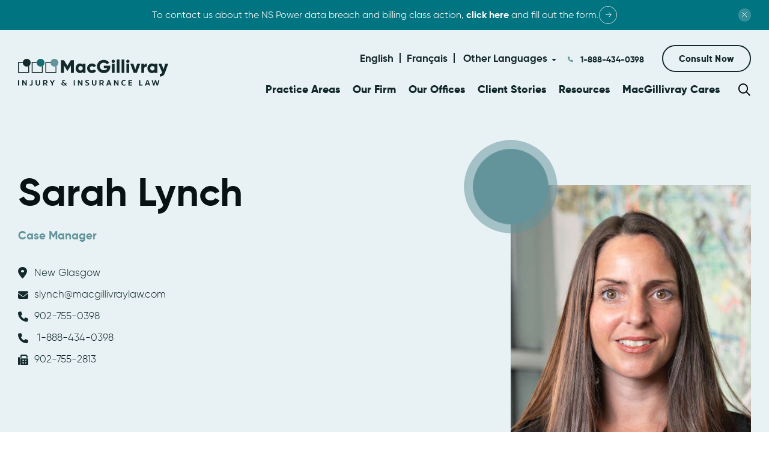

--- FILE ---
content_type: text/html; charset=UTF-8
request_url: https://macgillivraylaw.com/team-mlo/sarah-lynch
body_size: 21478
content:

<!DOCTYPE html>
<html lang="en-CA" prefix="og: https://ogp.me/ns#">

<head>
  <meta charset="utf-8">

  
  <meta http-equiv="X-UA-Compatible" content="IE=edge">
  <meta name="viewport" content="width=device-width, initial-scale=1.0, minimum-scale=1, maximum-scale=1">

        <!-- Web Manifest for PWA/Android Support -->
    <link rel="manifest" href="/site.webmanifest">
    <meta name="theme-color" content="#1a365d">

    <!-- Favicons -->
    <link rel="icon" type="image/png" sizes="16x16" href="/favicon-16x16.png">
    <link rel="icon" type="image/png" sizes="32x32" href="/favicon-32x32.png">
    <link rel="icon" type="image/png" sizes="48x48" href="/favicon-48x48.png">

    <link rel="icon" type="image/png" sizes="192x192" href="/favicon-192x192.png">
    <link rel="icon" type="image/png" sizes="512x512" href="/favicon-512x512.png">


    <link rel="icon" type="image/svg+xml" href="/favicon.svg" />
    <link rel="shortcut icon" href="/favicon.ico" />
    <link rel="apple-touch-icon" sizes="180x180" href="/apple-touch-icon.png" />
    <meta name="apple-mobile-web-app-title" content="MacGillivrayLaw " />

  <link rel="stylesheet" href="https://use.typekit.net/mmt5igj.css">

<link rel="stylesheet" href="https://cdnjs.cloudflare.com/ajax/libs/malihu-custom-scrollbar-plugin/3.1.5/jquery.mCustomScrollbar.min.css">

  <script src="https://kit.fontawesome.com/0f95413672.js" crossorigin="anonymous"></script>
  <!-- Google Tag Manager -->
  <script>(function (w, d, s, l, i) {
      w[l] = w[l] || []; w[l].push({
        'gtm.start':
          new Date().getTime(), event: 'gtm.js'
      }); var f = d.getElementsByTagName(s)[0],
        j = d.createElement(s), dl = l != 'dataLayer' ? '&l=' + l : ''; j.async = true; j.src =
          'https://www.googletagmanager.com/gtm.js?id=' + i + dl; f.parentNode.insertBefore(j, f);
    })(window, document, 'script', 'dataLayer', 'GTM-TKKF2T5');</script>
  <!-- End Google Tag Manager -->

  <!-- Google Tag Manager -->
  <script>(function (w, d, s, l, i) {
      w[l] = w[l] || []; w[l].push({
        'gtm.start':
          new Date().getTime(), event: 'gtm.js'
      }); var f = d.getElementsByTagName(s)[0],
        j = d.createElement(s), dl = l != 'dataLayer' ? '&l=' + l : ''; j.async = true; j.src =
          'https://www.googletagmanager.com/gtm.js?id=' + i + dl; f.parentNode.insertBefore(j, f);
    })(window, document, 'script', 'dataLayer', 'GTM-N4DCK6C2');</script>
  <!-- End Google Tag Manager -->

  <!-- Global site tag (gtag.js) - Google Analytics -->
  <script async src="https://www.googletagmanager.com/gtag/js?id=UA-63976601-1"></script>
  <script>
    window.dataLayer = window.dataLayer || [];
    function gtag() { dataLayer.push(arguments); }
    gtag('js', new Date());
    gtag('config', 'AW-863879380');
    gtag('config', 'UA-63976601-1');
  </script>

  <script>
    document.addEventListener('DOMContentLoaded', function () {
      let isDragging = false;
      let startX, startY;

      jQuery(".article").on('mousedown', function (event) {
        isDragging = false;
        startX = event.pageX;
        startY = event.pageY;
      });

      jQuery(".article").on('mousemove', function (event) {
        if (Math.abs(event.pageX - startX) > 5 || Math.abs(event.pageY - startY) > 5) {
          isDragging = true;
        }
      });

      jQuery(".article").on('mouseup', function (event) {
        if (!isDragging) {
          jQuery(this).find("a")[0].click();
        }
      });
    });
  </script>

  <script>
    document.addEventListener('DOMContentLoaded', function () {
      if (window.location.pathname.endsWith('/fr/')) {
        document.body.classList.add('french-version');
      }
    });
  </script>


  
<!-- Search Engine Optimization by Rank Math PRO - https://rankmath.com/ -->
<title>Sarah Lynch | MacGillivray Injury &amp; Insurance Law</title>
<meta name="description" content="Sarah Lynch is a case manager at MacGillivray Law."/>
<meta name="robots" content="follow, index, max-snippet:-1, max-video-preview:-1, max-image-preview:large"/>
<link rel="canonical" href="https://macgillivraylaw.com/team-mlo/sarah-lynch" />
<meta property="og:locale" content="en_US" />
<meta property="og:type" content="article" />
<meta property="og:title" content="Sarah Lynch | MacGillivray Injury &amp; Insurance Law" />
<meta property="og:description" content="Sarah Lynch is a case manager at MacGillivray Law." />
<meta property="og:url" content="https://macgillivraylaw.com/team-mlo/sarah-lynch" />
<meta property="og:site_name" content="MacGillivray Injury &amp; Insurance Law" />
<meta property="og:updated_time" content="2023-11-03T19:03:38-03:00" />
<meta property="og:image" content="https://macgillivraylaw.com/wp-content/uploads/2022/09/sarahllynchupdatedcakeb-1.jpg" />
<meta property="og:image:secure_url" content="https://macgillivraylaw.com/wp-content/uploads/2022/09/sarahllynchupdatedcakeb-1.jpg" />
<meta property="og:image:width" content="590" />
<meta property="og:image:height" content="590" />
<meta property="og:image:alt" content="Sarah Lynch" />
<meta property="og:image:type" content="image/jpeg" />
<meta name="twitter:card" content="summary_large_image" />
<meta name="twitter:title" content="Sarah Lynch | MacGillivray Injury &amp; Insurance Law" />
<meta name="twitter:description" content="Sarah Lynch is a case manager at MacGillivray Law." />
<meta name="twitter:image" content="https://macgillivraylaw.com/wp-content/uploads/2022/09/sarahllynchupdatedcakeb-1.jpg" />
<!-- /Rank Math WordPress SEO plugin -->

<link rel='dns-prefetch' href='//cdnjs.cloudflare.com' />
<link rel="alternate" type="application/rss+xml" title="MacGillivray Injury &amp; Insurance Law &raquo; Feed" href="https://macgillivraylaw.com/feed" />
<link rel="alternate" title="oEmbed (JSON)" type="application/json+oembed" href="https://macgillivraylaw.com/wp-json/oembed/1.0/embed?url=https%3A%2F%2Fmacgillivraylaw.com%2Fteam-mlo%2Fsarah-lynch" />
<link rel="alternate" title="oEmbed (XML)" type="text/xml+oembed" href="https://macgillivraylaw.com/wp-json/oembed/1.0/embed?url=https%3A%2F%2Fmacgillivraylaw.com%2Fteam-mlo%2Fsarah-lynch&#038;format=xml" />
		<style>
			.lazyload,
			.lazyloading {
				max-width: 100%;
			}
		</style>
		<style id='wp-img-auto-sizes-contain-inline-css'>
img:is([sizes=auto i],[sizes^="auto," i]){contain-intrinsic-size:3000px 1500px}
/*# sourceURL=wp-img-auto-sizes-contain-inline-css */
</style>
<link rel='stylesheet' id='formidable-css' href='https://macgillivraylaw.com/wp-content/plugins/formidable/css/formidableforms1.css?ver=115020' media='all' />
<style id='wp-emoji-styles-inline-css'>

	img.wp-smiley, img.emoji {
		display: inline !important;
		border: none !important;
		box-shadow: none !important;
		height: 1em !important;
		width: 1em !important;
		margin: 0 0.07em !important;
		vertical-align: -0.1em !important;
		background: none !important;
		padding: 0 !important;
	}
/*# sourceURL=wp-emoji-styles-inline-css */
</style>
<link rel='stylesheet' id='css/e2pdf.frontend.global-css' href='https://macgillivraylaw.com/wp-content/plugins/e2pdf/css/e2pdf.frontend.global.css?ver=1.28.14' media='all' />
<link rel='stylesheet' id='mgl-style-css' href='https://macgillivraylaw.com/wp-content/themes/mgl/style.css?ver=1256731548' media='all' />
<link rel='stylesheet' id='slick-style-css' href='https://macgillivraylaw.com/wp-content/themes/mgl/css/slick.css?ver=1256731548' media='all' />
<link rel='stylesheet' id='selectBox-style-css' href='https://macgillivraylaw.com/wp-content/themes/mgl/css/jquery.selectBox.css?ver=1256731548' media='all' />
<link rel='stylesheet' id='our-team-profile-style-css' href='https://macgillivraylaw.com/wp-content/themes/mgl/css/our-profile.css?ver=1256731548' media='all' />
<link rel='stylesheet' id='magnific-popup-style-css' href='https://macgillivraylaw.com/wp-content/themes/mgl/css/magnific-popup.css?ver=1256731548' media='all' />
<link rel='stylesheet' id='tablepress-default-css' href='https://macgillivraylaw.com/wp-content/plugins/tablepress/css/build/default.css?ver=3.2.6' media='all' />
<link rel='stylesheet' id='algolia-autocomplete-css' href='https://macgillivraylaw.com/wp-content/plugins/wp-search-with-algolia/css/algolia-autocomplete.css?ver=2.11.1' media='all' />
<script src="https://macgillivraylaw.com/wp-includes/js/jquery/jquery.min.js?ver=3.7.1" id="jquery-core-js"></script>
<script src="https://macgillivraylaw.com/wp-includes/js/jquery/jquery-migrate.min.js?ver=3.4.1" id="jquery-migrate-js"></script>
<script src="https://macgillivraylaw.com/wp-content/plugins/e2pdf/js/e2pdf.frontend.js?ver=1.28.14" id="js/e2pdf.frontend-js"></script>
<script src="https://macgillivraylaw.com/wp-includes/js/underscore.min.js?ver=6.9" id="undescore-min1-js"></script>
<link rel="https://api.w.org/" href="https://macgillivraylaw.com/wp-json/" /><link rel="alternate" title="JSON" type="application/json" href="https://macgillivraylaw.com/wp-json/wp/v2/our-people/2241" /><link rel="EditURI" type="application/rsd+xml" title="RSD" href="https://macgillivraylaw.com/xmlrpc.php?rsd" />
<meta name="generator" content="WordPress 6.9" />
<link rel='shortlink' href='https://macgillivraylaw.com/?p=2241' />
<link rel="alternate" href="https://macgillivraylaw.com/team-mlo/sarah-lynch" hreflang="en" />
<link rel="alternate" href="https://macgillivraylaw.com/fr/team-mlo/sarah-lynch" hreflang="fr" />
<script>document.documentElement.className += " js";</script>
		<script>
			document.documentElement.className = document.documentElement.className.replace('no-js', 'js');
		</script>
				<style>
			.no-js img.lazyload {
				display: none;
			}

			figure.wp-block-image img.lazyloading {
				min-width: 150px;
			}

			.lazyload,
			.lazyloading {
				--smush-placeholder-width: 100px;
				--smush-placeholder-aspect-ratio: 1/1;
				width: var(--smush-image-width, var(--smush-placeholder-width)) !important;
				aspect-ratio: var(--smush-image-aspect-ratio, var(--smush-placeholder-aspect-ratio)) !important;
			}

						.lazyload, .lazyloading {
				opacity: 0;
			}

			.lazyloaded {
				opacity: 1;
				transition: opacity 400ms;
				transition-delay: 0ms;
			}

					</style>
				<style>
			.algolia-search-highlight {
				background-color: #fffbcc;
				border-radius: 2px;
				font-style: normal;
			}
		</style>
				<style id="wp-custom-css">
			


@media screen and (max-width: 823px) {
    .ducks-unlimited .intro-section {
        margin-top: 10px !important;
    }
}


@media screen and (max-width: 499px) {
    .ducks-unlimited .intro-section h3 {
          line-height: 1.3;
    margin-bottom: 15px;
    }
}


 		</style>
		
  <script>
    var ALGOLIA_INSIGHTS_SRC = "https://cdn.jsdelivr.net/npm/search-insights@2.4.0/dist/search-insights.min.js";

    !function (e, a, t, n, s, v, i, c) {
      e.AlgoliaAnalyticsObject = s, e[s] = e[s] || function () {
        (e[s].queue = e[s].queue || []).push(arguments)
      }, e[s].version = (n.match(/@([^\/]+)\/?/) || [])[1], i = a.createElement(t), c = a.getElementsByTagName(t)[0],
        i.async = 1, i.src = n, c.parentNode.insertBefore(i, c)
    }(window, document, "script", ALGOLIA_INSIGHTS_SRC, "aa");

    aa('init', {
      appId: 'Y1UE8M4AYT',
      apiKey: 'c8975ed253c82a286ad61d7a6228584c',
    });

  </script>
  <script src="https://code.jquery.com/jquery-3.6.0.min.js"></script>
  <script>
    /*document.addEventListener('DOMContentLoaded', function() {
        setTimeout(function() {
          jQuery('.review-txt p').each(function() {
              var text = jQuery(this).text();
                        if (text.length > 1) {
                            var trimmedText = text.substring(1, text.length-1);
                            console.log(trimmedText);
          jQuery(this).text(trimmedText+'...');
                        }
            });
        }, 5000);
    });*/
  </script>

  <!-- <script src="https://cdnjs.cloudflare.com/ajax/libs/OwlCarousel2/2.3.4/owl.carousel.min.js"></script> -->
  <link href="https://cdnjs.cloudflare.com/ajax/libs/OwlCarousel2/2.3.4/assets/owl.carousel.min.css" rel="stylesheet" />
</head>

<body class="wp-singular our-people-template-default single single-our-people postid-2241 wp-theme-mgl blue_header site-id-1">
  <!-- Google Tag Manager (noscript) -->
  <noscript><iframe data-src="https://www.googletagmanager.com/ns.html?id=GTM-TKKF2T5" height="0" width="0"
      style="display:none;visibility:hidden" src="[data-uri]" class="lazyload" data-load-mode="1"></iframe></noscript>
  <!-- End Google Tag Manager (noscript) -->
  <!-- Google Tag Manager (noscript) -->
  <noscript><iframe data-src="https://www.googletagmanager.com/ns.html?id=GTM-N4DCK6C2" height="0" width="0"
      style="display:none;visibility:hidden" src="[data-uri]" class="lazyload" data-load-mode="1"></iframe></noscript>
  <!-- End Google Tag Manager (noscript) -->
  
  <div class="connect_overlay_bg">
    <span class="connect_close"><span class="fa-light fa-xmark"></span></span>
          <div class="connect-heading">
                  <span>Book a Free Consultation</span>
        <p>Let&#8217;s get started.</p>
      </div>
        <div class="consult_form"> <div class="frm_forms  with_frm_style frm_style_formidable-style" id="frm_form_2_container" >
<form enctype="multipart/form-data" method="post" class="frm-show-form  frm_js_validate  frm_ajax_submit  frm_pro_form " id="form_b7yv0" >
<div class="frm_form_fields ">
<fieldset>
<legend class="frm_screen_reader">Request a free consultation</legend>

<div class="frm_fields_container">
<input type="hidden" name="frm_action" value="create" />
<input type="hidden" name="form_id" value="2" />
<input type="hidden" name="frm_hide_fields_2" id="frm_hide_fields_2" value="" />
<input type="hidden" name="form_key" value="b7yv0" />
<input type="hidden" name="item_meta[0]" value="" />
<input type="hidden" id="frm_submit_entry_2" name="frm_submit_entry_2" value="00c394d84c" /><input type="hidden" name="_wp_http_referer" value="/team-mlo/sarah-lynch" /><div id="frm_field_6_container" class="frm_form_field form-field  frm_required_field frm_none_container frm_first frm_half first-name">
    <label for="field_bs9p1" id="field_bs9p1_label" class="frm_primary_label">First name
        <span class="frm_required" aria-hidden="true"></span>
    </label>
    <input  type="text" id="field_bs9p1" name="item_meta[6]" value=""  placeholder="First name" data-reqmsg="First name is required." aria-required="true" data-invmsg="Text is invalid" aria-invalid="false"   />
    
    
</div>
<div id="frm_field_7_container" class="frm_form_field form-field  frm_none_container frm_last frm_half">
    <label for="field_crtxm" id="field_crtxm_label" class="frm_primary_label">Last name
        <span class="frm_required" aria-hidden="true"></span>
    </label>
    <input  type="text" id="field_crtxm" name="item_meta[7]" value=""  placeholder="Last name" data-invmsg="Text is invalid" aria-invalid="false"   />
    
    
</div>
<div id="frm_field_8_container" class="frm_form_field form-field  frm_required_field frm_none_container frm_first frm_half phone">
    <label for="field_hkbl9" id="field_hkbl9_label" class="frm_primary_label">Phone
        <span class="frm_required" aria-hidden="true"></span>
    </label>
    <input type="tel" id="field_hkbl9" name="item_meta[8]" value=""  data-frmmask="000-000-0000" placeholder="Phone" data-reqmsg="Phone is required. Please include area code." aria-required="true" data-invmsg="Phone is invalid" aria-invalid="false" pattern="\d\d\d-\d\d\d-\d\d\d\d$"  />
    
    
</div>
<div id="frm_field_9_container" class="frm_form_field form-field  frm_none_container frm_half frm_last">
    <label for="field_mcu7u" id="field_mcu7u_label" class="frm_primary_label">Email
        <span class="frm_required" aria-hidden="true"></span>
    </label>
    <input type="email" id="field_mcu7u" name="item_meta[9]" value=""  placeholder="E-mail" data-invmsg="Email is invalid" aria-invalid="false"  />
    
    
</div>
<div id="frm_field_11_container" class="frm_form_field form-field  frm_none_container frm_first frm_half">
    <label for="field_i72gq" id="field_i72gq_label" class="frm_primary_label">How did you hear about us
        <span class="frm_required" aria-hidden="true"></span>
    </label>
    		<select name="item_meta[11]" id="field_i72gq"  data-placeholder="How did you hear about us"  placeholder="How did you hear about us" data-invmsg="How did you hear about us is invalid" aria-invalid="false"  >
		<option  class="frm-select-placeholder" value="" data-placeholder="true">How did you hear about us</option><option  value="Internet Search">Internet Search</option><option  value="ChatGPT">ChatGPT</option><option  value="Online TV Ad">Online TV Ad</option><option  value="Google Gemini">Google Gemini</option><option  value="Sports Game">Sports Game</option><option  value="Facebook/Instagram">Facebook/Instagram</option><option  value="Cable/Satellite TV Ad">Cable/Satellite TV Ad</option><option  value="Billboard/Bus Ad">Billboard/Bus Ad</option><option  value="Radio">Radio</option><option  value="A Loved One">A Loved One</option><option  value="Another Lawyer">Another Lawyer</option><option  value="A Healthcare Professional">A Healthcare Professional</option><option  value="Other">Other</option>	</select>
	
    
    
</div>
<div id="frm_field_12_container" class="frm_form_field form-field  frm_none_container frm_last frm_half">
    <label for="field_a9tmu" id="field_a9tmu_label" class="frm_primary_label">Preferred language
        <span class="frm_required" aria-hidden="true"></span>
    </label>
    		<select name="item_meta[12]" id="field_a9tmu"  data-placeholder="Preferred language"  placeholder="Preferred language" data-invmsg="Preferred language is invalid" aria-invalid="false"  >
		<option  class="frm-select-placeholder" value="" data-placeholder="true">Preferred language</option><option  value="English">English</option><option  value="French">French</option><option  value="Punjabi">Punjabi</option><option  value="Urdu">Urdu</option><option  value="Hindi">Hindi</option><option  value="Tagalog">Tagalog</option><option  value="Cebuano/Visayan">Cebuano/Visayan</option><option  value="Turkish">Turkish</option><option  value="American Sign Language">American Sign Language</option><option  value="Afrikaans">Afrikaans</option>	</select>
	
    
    
</div>
<div id="frm_field_13_container" class="frm_form_field form-field  frm_none_container">
    <label for="field_4l71c" id="field_4l71c_label" class="frm_primary_label">Tell us what happened...
        <span class="frm_required" aria-hidden="true"></span>
    </label>
    <textarea name="item_meta[13]" id="field_4l71c" rows="5"  placeholder="Tell us what happened..." data-invmsg="Tell us what happened... is invalid" aria-invalid="false"  ></textarea>
    
    
</div>
<input type="hidden" name="item_meta[16]" id="field_7je2k" value="Sarah Lynch"  data-frmval="Sarah Lynch"   />
<input type="hidden" name="item_meta[465]" id="field_ynpe8" value=""     />
<input type="hidden" name="item_meta[472]" id="field_e16ai" value="/team-mlo/sarah-lynch"  data-frmval="/team-mlo/sarah-lynch"   />
<input type="hidden" name="item_meta[474]" id="field_4jmxl" value="18.220.2.226"  data-frmval="18.220.2.226"   />
<div id="frm_field_29_container" class="frm_form_field  custom-valid-msg frm_html_container form-field">Incomplete field(s). Please fix the errors and try submitting again.</div>
<div id="frm_field_457_container" class="frm_form_field form-field ">
	<div class="frm_submit">

<button class="frm_button_submit frm_final_submit" type="submit"   formnovalidate="formnovalidate"><span>Submit</span></button>


</div></div>
</div>
	<input type="hidden" name="item_key" value="" />
			<div id="frm_field_576_container">
			<label for="field_ptghz" >
				If you are human, leave this field blank.			</label>
			<input  id="field_ptghz" type="text" class="frm_form_field form-field frm_verify" name="item_meta[576]" value=""  />
		</div>
		<input name="frm_state" type="hidden" value="FJO3vIn6LkgkdEx/oDrbIhMg7MJW2YXSC+gTej61BAPhmTCqaFK5H7SEI8SD5eJ0" /></div>
</fieldset>
</div>

</form>
</div>
 </div>
  </div>



   
    <section class="header-contact-form">
        <div class="header-contact-form-container">

            <div class="contact-close-wrapper">
                <svg class='cf-close-desktop' width="30" height="29" viewBox="0 0 30 29" fill="none"
                    xmlns="http://www.w3.org/2000/svg">
                    <path d="M22.0713 7.25537L7.92915 21.3975" stroke="white" />
                    <path d="M22.0713 21.3975L7.92916 7.25532" stroke="white" />
                </svg>

                <svg class='cf-close-mobile' width="30" height="29" viewBox="0 0 30 29" fill="none"
                    xmlns="http://www.w3.org/2000/svg">
                    <path d="M22.0713 7.75537L7.92915 21.8975" stroke="white" />
                    <path d="M22.0713 21.8975L7.92916 7.75532" stroke="white" />
                </svg>



            </div>

        </div>

        
        <div class="contact-form-content">
            <h2>Book a Free Consultation</h2>
            <p>We will respond to you within the same business day. </p>

            <a href="tel:1-844-406-8240" class="contact-form-number">
                <div class="cf-icon"><svg width="13" height="13" viewBox="0 0 13 13" fill="none"
                        xmlns="http://www.w3.org/2000/svg">
                        <path
                            d="M12.3248 9.73377C12.3248 9.89133 12.2956 10.097 12.2372 10.3509C12.1789 10.6047 12.1176 10.8046 12.0534 10.9505C11.9309 11.2423 11.5749 11.5516 10.9855 11.8784C10.437 12.176 9.89425 12.3248 9.35738 12.3248C9.19982 12.3248 9.04517 12.3146 8.89345 12.2941C8.74172 12.2737 8.57395 12.2372 8.39013 12.1847C8.20631 12.1322 8.06917 12.0899 7.97872 12.0578C7.88827 12.0257 7.72633 11.9659 7.4929 11.8784C7.25948 11.7908 7.11651 11.7383 7.06399 11.7208C6.4921 11.5165 5.98148 11.2744 5.53214 10.9943C4.79102 10.5332 4.02073 9.90301 3.22125 9.10353C2.42177 8.30405 1.79153 7.53375 1.33052 6.79263C1.05041 6.34329 0.80823 5.83268 0.603984 5.26079C0.586477 5.20827 0.533957 5.0653 0.446423 4.83187C0.358889 4.59845 0.299074 4.43651 0.266978 4.34606C0.234883 4.25561 0.192575 4.11847 0.140054 3.93465C0.0875339 3.75083 0.0510615 3.58306 0.0306369 3.43133C0.0102123 3.2796 0 3.12496 0 2.9674C0 2.43053 0.148808 1.88782 0.446423 1.33927C0.773216 0.749874 1.0825 0.393903 1.37428 0.271355C1.52017 0.207164 1.72004 0.14589 1.97389 0.0875339C2.22774 0.029178 2.43344 0 2.591 0C2.6727 0 2.73398 0.00875339 2.77483 0.0262602C2.87987 0.0612737 3.03451 0.283026 3.23876 0.691518C3.30295 0.802394 3.39048 0.959955 3.50136 1.1642C3.61223 1.36845 3.71436 1.55373 3.80773 1.72004C3.9011 1.88636 3.99155 2.04246 4.07908 2.18835C4.09659 2.21169 4.14765 2.28464 4.23227 2.40718C4.31688 2.52973 4.37961 2.63331 4.42046 2.71793C4.46131 2.80254 4.48174 2.8857 4.48174 2.9674C4.48174 3.08411 4.39858 3.23 4.23227 3.40507C4.06595 3.58014 3.88505 3.74062 3.68956 3.88651C3.49406 4.0324 3.31316 4.18704 3.14684 4.35044C2.98053 4.51383 2.89737 4.64805 2.89737 4.75309C2.89737 4.80561 2.91196 4.87126 2.94114 4.95004C2.97032 5.02882 2.99512 5.08864 3.01554 5.12949C3.03597 5.17034 3.07682 5.24036 3.13809 5.33957C3.19937 5.43877 3.23292 5.49421 3.23876 5.50588C3.68226 6.30536 4.18996 6.99104 4.76185 7.56293C5.33373 8.13482 6.01942 8.64252 6.81889 9.08602C6.83056 9.09186 6.886 9.12541 6.98521 9.18669C7.08441 9.24796 7.15444 9.28881 7.19529 9.30923C7.23614 9.32966 7.29595 9.35446 7.37473 9.38364C7.45351 9.41282 7.51916 9.4274 7.57168 9.4274C7.67673 9.4274 7.81094 9.34425 7.97434 9.17793C8.13774 9.01162 8.29238 8.83071 8.43827 8.63522C8.58416 8.43973 8.74464 8.25883 8.91971 8.09251C9.09478 7.9262 9.24067 7.84304 9.35738 7.84304C9.43908 7.84304 9.52223 7.86346 9.60685 7.90431C9.69146 7.94516 9.79505 8.0079 9.91759 8.09251C10.0401 8.17713 10.1131 8.22819 10.1364 8.2457C10.2823 8.33323 10.4384 8.42368 10.6047 8.51705C10.771 8.61042 10.9563 8.71254 11.1606 8.82342C11.3648 8.9343 11.5224 9.02183 11.6333 9.08602C12.0418 9.29027 12.2635 9.44491 12.2985 9.54995C12.316 9.5908 12.3248 9.65207 12.3248 9.73377Z"
                            fill="#007481" />
                    </svg>

                </div>

                1-844-406-8240
            </a>
        </div>


        <div class="cf-container">
            <div class="cf-input-fields">
                <div class="cf-row-one">
                    <div class="cf-input-wrapper">

                        <div class="cf-input">
                            <label for="name"><span>Name</span> <span
                                    class="cf-star">*</span></label>
                            <input type="text" name="name" id="cf-name" required>

                        </div>
                    </div>

                    <div class="cf-input-wrapper">
                        <div class="cf-input">
                            <label for="phone"><span>Phone</span> <span
                                    class="cf-star">*</span></label>
                            <input type="tel" name="phone" id="cf-phone" required>

                        </div>
                    </div>
                </div>

                <div class="cf-row-two">

                    <div class="cf-input cf-dropdown">
                        <label> Preferred Language </label>
                        <div class="cf-arrow">
                            <svg width="15" height="9" viewBox="0 0 15 9" fill="none" xmlns="http://www.w3.org/2000/svg">
                                <path d="M1.62305 1.5L7.62296 7.5L13.623 1.5" stroke="white" stroke-opacity="0.8"
                                    stroke-width="1.5" stroke-linecap="round" stroke-linejoin="round" />
                            </svg>

                        </div>



                    </div>
                    <div class="cf-dropdown-list list-language">
                                                                                    <div class="dropdown-option">English</div>
                                                            <div class="dropdown-option">French</div>
                                                            <div class="dropdown-option">Punjabi</div>
                                                            <div class="dropdown-option">Urdu</div>
                                                            <div class="dropdown-option">Hindi</div>
                                                            <div class="dropdown-option">Tagalog</div>
                                                            <div class="dropdown-option">Cebuano/Visayan</div>
                                                            <div class="dropdown-option">Turkish</div>
                                                            <div class="dropdown-option">American Sign Language</div>
                                                            <div class="dropdown-option">Arfikaans</div>
                                                                        </div>

                </div>



            </div>

            <!-- <div class="cf-help-container">
                <h3>How can we help?</h3>
                <div class="help-options">

                    <div class="help-option">

                        <input type="radio" name="help-option" id="motor-vehicle" value="motor-vehicle">

                        <label for="motor-vehicle">Motor Vehicle Accident </label>


                    </div>
                    <div class="help-option">

                        <input type="radio" name="help-option" id="long-term-disability-denial"
                            value="long-term-disability-denial">

                        <label for="long-term-disability-denial">Long Term Disability Denial </label>


                    </div>
                    <div class="help-option">

                        <input type="radio" name="help-option" id="injured-in-a-fall" value="injured-in-a-fall">

                        <label for="injured-in-a-fall">Injured in a Fall </label>


                    </div>
                    <div class="help-option">

                        <input type="radio" name="help-option" id="wrongful-death" value="wrongful-death">

                        <label for="wrongful-death">Wrongful Death </label>


                    </div>


                    <div class="help-option">

                        <input type="radio" name="help-option" id="injured-at-fault-of-others"
                            value="injured-at-fault-of-others">

                        <label for="injured-at-fault-of-others">Injured at fault of others </label>


                    </div>

                </div>


                <div class="cf-row-two cf-help-phone">

                    <div class="cf-input cf-dropdown">
                        <label> Selected accident type </label>
                        <div class="cf-arrow">
                            <svg width="15" height="9" viewBox="0 0 15 9" fill="none" xmlns="http://www.w3.org/2000/svg">
                                <path d="M1.62305 1.5L7.62296 7.5L13.623 1.5" stroke="white" stroke-opacity="0.8"
                                    stroke-width="1.5" stroke-linecap="round" stroke-linejoin="round" />
                            </svg>

                        </div>



                    </div>
                    <div class="cf-dropdown-list list-accidents">

                        <div class="dropdown-option">Motor Vehicle Accident </div>
                        <div class="dropdown-option">Long Term Disability Denial</div>
                        <div class="dropdown-option">Injured in a Fall</div>
                        <div class="dropdown-option">Wrongful Death</div>
                        <div class="dropdown-option">Injured at fault of others</div>




                    </div>

                </div>
            </div> -->


            <div class="cf-text-area">
                <label for="message"><span>Tell us what happened...</span> </label>
                <textarea name="message" id="cf-message"></textarea>
            </div>


            <div class="cf-btn cf-btn-submit">
                <input type="hidden" name="CF_HTTP_REFERER" id="CF_HTTP_REFERER" value="" />
                <input type="hidden" name="CF_REQUEST_URI" id="CF_REQUEST_URI" value="/team-mlo/sarah-lynch" />
                <input type="hidden" name="CF_REMOTE_ADDR" id="CF_REMOTE_ADDR" value="18.220.2.226" />
                <div class="custom-btn btn-white"><span>Submit <span></div>
            </div>
        </div>

    </section>


    

    <header class="main_header ">


     <div class="ns-popup-container">

      <div class="container-lg ns-popup-container-main">

        <div class="ns-popup-text-wrapper">
          <div class="ns-popup-text-container" onclick="location.href='https://macgillivraylaw.com/data-security'">

                          <div class="ns-popup-description">



                <p>To contact us about the NS Power data breach and billing class action, <a href="https://macgillivraylaw.com/data-security">click here</a> and fill out the form.</p>






              </div>

              <a href="https://macgillivraylaw.com/data-security" class="how-we-help__nav how-we-help__nav-right"><i
                  class="fa-light fa-arrow-right" aria-hidden="true"></i></a>

                      </div>



        </div>

        <div class="ns-popup-close">
          <svg width="9" height="9" viewBox="0 0 9 9" fill="none" xmlns="http://www.w3.org/2000/svg">
            <path d="M7.83105 0.5L0.5 7.83089M0.5 0.5L7.83105 7.83089" stroke="white" stroke-opacity="0.8"
              stroke-linecap="round" stroke-linejoin="round" />
          </svg>

        </div>

      </div>


    </div>

    <div class="container-lg">
      <div class="header flex">
                  <div class="logo"> <span class="logo-pos normal-logo"><a href="https://macgillivraylaw.com"><img
                  src="https://macgillivraylaw.com/wp-content/uploads/2022/08/logo.svg" alt="MacGillivray Law"></a> </span> <span
              class="logo-pos fixed-logo"> <a href="https://macgillivraylaw.com"><img
                  src="https://macgillivraylaw.com/wp-content/uploads/2022/08/logo-sticky.svg" alt="MacGillivray Law"></a>
            </span> </div>
                <div class="hide-in-desktop res-navs">
                      <div class="consultation_btn"> <a href="#" role="button"
                class="button"><span>Consult Now</span></a> </div>
                    <!--<div class="header-search">
            <a href="#" class="search-btn" role="button" title="search-btn" aria-label="search">
              <span class="fa-regular fa-magnifying-glass"></span>
              <span class="fa-light fa-xmark"></span>
            </a>
            <div class="search_form">
              <div class="search_form_container">
                <form role="search" method="get" class="hdrsearch-form" id="searchform"
                  action="">
                  <span class="icon_rel"> <span class="custom_icon"> <span
                        class="fa-regular fa-magnifying-glass"></span></span>
                    <label for="search_field"></label>
                    <input type="text" id="search_field" autofocus class="search-field"
                      placeholder="" value="" name="s">
                  </span> <span class="clear-btn"></span>
                  <input type="submit" name="submit" value="submit">
                </form>
              </div>
            </div>
          </div>-->
        </div>
        <div class="toggle_button flex flex-center"><span class="line line1"></span> <span class="line line2"></span>
          <span class="line line3"></span>
        </div>
        <div class="header_right mobile_menu flex">
                      <div class="header-top">
                              <span class="header_language">
                  <a href="https://macgillivraylaw.com/team-mlo/sarah-lynch" title="English" class="current_language" aria-current="page">English</a> <a href="https://macgillivraylaw.com/fr/team-mlo/sarah-lynch" title="Français">Français</a>                   <span class="lang">
                    <span class="lang-title">Other Languages</span>
                    <ul class="language_menu"><li id="menu-item-9737" class="menu-item menu-item-type-post_type menu-item-object-page menu-item-9737"><a href="https://macgillivraylaw.com/afrikaans-language" data-ps2id-api="true">Afrikaans</a></li>
<li id="menu-item-9748" class="menu-item menu-item-type-post_type menu-item-object-page menu-item-9748"><a href="https://macgillivraylaw.com/bengali-language" data-ps2id-api="true">বাংলা</a></li>
<li id="menu-item-9757" class="menu-item menu-item-type-post_type menu-item-object-page menu-item-9757"><a href="https://macgillivraylaw.com/cebuano-language" data-ps2id-api="true">Cebuano</a></li>
<li id="menu-item-9688" class="menu-item menu-item-type-post_type menu-item-object-page menu-item-9688"><a href="https://macgillivraylaw.com/chinese-language" data-ps2id-api="true">中文</a></li>
<li id="menu-item-9799" class="menu-item menu-item-type-post_type menu-item-object-page menu-item-9799"><a href="https://macgillivraylaw.com/hindi-language" data-ps2id-api="true">हिंदी</a></li>
<li id="menu-item-9867" class="menu-item menu-item-type-post_type menu-item-object-page menu-item-9867"><a href="https://macgillivraylaw.com/pashto-language" data-ps2id-api="true">پښتو</a></li>
<li id="menu-item-9878" class="menu-item menu-item-type-post_type menu-item-object-page menu-item-9878"><a href="https://macgillivraylaw.com/portuguese-language" data-ps2id-api="true">Português</a></li>
<li id="menu-item-9687" class="menu-item menu-item-type-post_type menu-item-object-page menu-item-9687"><a href="https://macgillivraylaw.com/punjabi-india-language" data-ps2id-api="true">ਪੰਜਾਬੀ</a></li>
<li id="menu-item-9895" class="menu-item menu-item-type-post_type menu-item-object-page menu-item-9895"><a href="https://macgillivraylaw.com/punjabi-pakistan-language" data-ps2id-api="true">پنجابی</a></li>
<li id="menu-item-9926" class="menu-item menu-item-type-post_type menu-item-object-page menu-item-9926"><a href="https://macgillivraylaw.com/spanish-language" data-ps2id-api="true">Español</a></li>
<li id="menu-item-9937" class="menu-item menu-item-type-post_type menu-item-object-page menu-item-9937"><a href="https://macgillivraylaw.com/tagalog-language" data-ps2id-api="true">Tagalog</a></li>
<li id="menu-item-9950" class="menu-item menu-item-type-post_type menu-item-object-page menu-item-9950"><a href="https://macgillivraylaw.com/language-tamil" data-ps2id-api="true">தமிழ்</a></li>
<li id="menu-item-9976" class="menu-item menu-item-type-post_type menu-item-object-page menu-item-9976"><a href="https://macgillivraylaw.com/turkish-language" data-ps2id-api="true">Türkçe</a></li>
<li id="menu-item-9523" class="menu-item menu-item-type-post_type menu-item-object-page menu-item-9523"><a href="https://macgillivraylaw.com/urdu-language" data-ps2id-api="true">اردو</a></li>
</ul></span>
                </span>
              
                              <span class="header_phone"><a href="tel:1-888-434-0398">
                    1-888-434-0398</a></span>
                                <div class="consultation_btn"> <a href="#" role="button"
                      class="button"><span>Consult Now</span></a> </div>
                            </div>
                    <div class="header-btm">
            <nav class="navigation mobile_menu">

                              <ul class="main_menu"><li id="menu-item-60" class="menu-item menu-item-type-post_type menu-item-object-page menu-item-has-children menu-item-60"><a href="https://macgillivraylaw.com/practice-areas" data-ps2id-api="true" aria-haspopup="true" aria-expanded="true">Practice Areas</a>
<ul class="sub-menu">
	<li id="menu-item-1215" class="desktop-hide menu-item menu-item-type-custom menu-item-object-custom menu-item-1215"><a href="/practice-areas" data-ps2id-api="true">Overview</a></li>
	<li id="menu-item-7994" class="menu-item menu-item-type-custom menu-item-object-custom menu-item-has-children menu-item-7994"><a href="#" data-ps2id-api="true">Car Accidents</a>
	<ul class="sub-menu">
		<li id="menu-item-12596" class="menu-item menu-item-type-post_type menu-item-object-page menu-item-12596"><a href="https://macgillivraylaw.com/car-accident-lawyer-nova-scotia" data-ps2id-api="true">Nova Scotia</a></li>
		<li id="menu-item-13298" class="menu-item menu-item-type-post_type menu-item-object-page menu-item-13298"><a href="https://macgillivraylaw.com/car-accident-lawyer-new-brunswick" data-ps2id-api="true">New Brunswick</a></li>
		<li id="menu-item-13321" class="menu-item menu-item-type-post_type menu-item-object-page menu-item-13321"><a href="https://macgillivraylaw.com/car-accident-lawyer-newfoundland" data-ps2id-api="true">Newfoundland and Labrador</a></li>
		<li id="menu-item-13310" class="menu-item menu-item-type-post_type menu-item-object-page menu-item-13310"><a href="https://macgillivraylaw.com/car-accident-lawyer-pei" data-ps2id-api="true">Prince Edward Island</a></li>
	</ul>
</li>
	<li id="menu-item-7995" class="menu-item menu-item-type-custom menu-item-object-custom menu-item-has-children menu-item-7995"><a href="#" data-ps2id-api="true">Motorcycle Accidents</a>
	<ul class="sub-menu">
		<li id="menu-item-7304" class="menu-item menu-item-type-post_type menu-item-object-page menu-item-7304"><a href="https://macgillivraylaw.com/motorcycle-accident-lawyer-nova-scotia" data-ps2id-api="true">Nova Scotia</a></li>
		<li id="menu-item-7303" class="menu-item menu-item-type-post_type menu-item-object-page menu-item-7303"><a href="https://macgillivraylaw.com/motorcycle-accident-lawyer-new-brunswick" data-ps2id-api="true">New Brunswick</a></li>
		<li id="menu-item-7302" class="menu-item menu-item-type-post_type menu-item-object-page menu-item-7302"><a href="https://macgillivraylaw.com/motorcycle-accident-lawyer-newfoundland" data-ps2id-api="true">Newfoundland and Labrador</a></li>
		<li id="menu-item-7301" class="menu-item menu-item-type-post_type menu-item-object-page menu-item-7301"><a href="https://macgillivraylaw.com/motorcycle-accident-lawyer-pei" data-ps2id-api="true">Prince Edward Island</a></li>
	</ul>
</li>
	<li id="menu-item-7454" class="menu-item menu-item-type-post_type menu-item-object-page menu-item-7454"><a href="https://macgillivraylaw.com/truck-accidents" data-ps2id-api="true">Truck Accidents</a></li>
	<li id="menu-item-5447" class="menu-item menu-item-type-post_type menu-item-object-page menu-item-5447"><a href="https://macgillivraylaw.com/off-road-vehicle-accidents" data-ps2id-api="true">ATV, Boat, and Snowmobile Accidents</a></li>
	<li id="menu-item-7614" class="menu-item menu-item-type-custom menu-item-object-custom menu-item-has-children menu-item-7614"><a href="#" data-ps2id-api="true">Bicycle Accidents</a>
	<ul class="sub-menu">
		<li id="menu-item-7618" class="menu-item menu-item-type-post_type menu-item-object-page menu-item-7618"><a href="https://macgillivraylaw.com/bicycle-accident-lawyer-nova-scotia" data-ps2id-api="true">Nova Scotia</a></li>
		<li id="menu-item-7617" class="menu-item menu-item-type-post_type menu-item-object-page menu-item-7617"><a href="https://macgillivraylaw.com/bicycle-accident-lawyer-new-brunswick" data-ps2id-api="true">New Brunswick</a></li>
		<li id="menu-item-7616" class="menu-item menu-item-type-post_type menu-item-object-page menu-item-7616"><a href="https://macgillivraylaw.com/bicycle-accident-lawyer-newfoundland" data-ps2id-api="true">Newfoundland and Labrador</a></li>
		<li id="menu-item-7615" class="menu-item menu-item-type-post_type menu-item-object-page menu-item-7615"><a href="https://macgillivraylaw.com/bicycle-accident-lawyer-pei" data-ps2id-api="true">Prince Edward Island</a></li>
	</ul>
</li>
	<li id="menu-item-7996" class="menu-item menu-item-type-custom menu-item-object-custom menu-item-has-children menu-item-7996"><a href="#" data-ps2id-api="true">Pedestrian Accidents</a>
	<ul class="sub-menu">
		<li id="menu-item-12597" class="menu-item menu-item-type-post_type menu-item-object-page menu-item-12597"><a href="https://macgillivraylaw.com/pedestrian-accident-lawyer-nova-scotia" data-ps2id-api="true">Nova Scotia</a></li>
		<li id="menu-item-7364" class="menu-item menu-item-type-post_type menu-item-object-page menu-item-7364"><a href="https://macgillivraylaw.com/pedestrian-accident-lawyer-new-brunswick" data-ps2id-api="true">New Brunswick</a></li>
		<li id="menu-item-7361" class="menu-item menu-item-type-post_type menu-item-object-page menu-item-7361"><a href="https://macgillivraylaw.com/pedestrian-accident-lawyer-newfoundland" data-ps2id-api="true">Newfoundland and Labrador</a></li>
		<li id="menu-item-7362" class="menu-item menu-item-type-post_type menu-item-object-page menu-item-7362"><a href="https://macgillivraylaw.com/pedestrian-accident-lawyer-pei" data-ps2id-api="true">Prince Edward Island</a></li>
	</ul>
</li>
	<li id="menu-item-9992" class="menu-item menu-item-type-post_type menu-item-object-page menu-item-9992"><a href="https://macgillivraylaw.com/long-term-disability" data-ps2id-api="true">Long Term Disability</a></li>
	<li id="menu-item-3883" class="menu-item menu-item-type-post_type menu-item-object-page menu-item-3883"><a href="https://macgillivraylaw.com/cpp-disability-benefits" data-ps2id-api="true">Canada Pension Plan Disability</a></li>
	<li id="menu-item-8046" class="menu-item menu-item-type-custom menu-item-object-custom menu-item-has-children menu-item-8046"><a href="#" data-ps2id-api="true">Slip and Fall Accidents</a>
	<ul class="sub-menu">
		<li id="menu-item-8050" class="menu-item menu-item-type-post_type menu-item-object-page menu-item-8050"><a href="https://macgillivraylaw.com/saf-accident-lawyer-nova-scotia" data-ps2id-api="true">Nova Scotia</a></li>
		<li id="menu-item-8047" class="menu-item menu-item-type-post_type menu-item-object-page menu-item-8047"><a href="https://macgillivraylaw.com/saf-accident-lawyer-new-brunswick" data-ps2id-api="true">New Brunswick</a></li>
		<li id="menu-item-8048" class="menu-item menu-item-type-post_type menu-item-object-page menu-item-8048"><a href="https://macgillivraylaw.com/saf-accident-lawyer-newfoundland" data-ps2id-api="true">Newfoundland and Labrador</a></li>
		<li id="menu-item-8049" class="menu-item menu-item-type-post_type menu-item-object-page menu-item-8049"><a href="https://macgillivraylaw.com/saf-accident-lawyer-pei" data-ps2id-api="true">Prince Edward Island</a></li>
	</ul>
</li>
	<li id="menu-item-10232" class="menu-item menu-item-type-post_type menu-item-object-page menu-item-10232"><a href="https://macgillivraylaw.com/injuries-caused-by-dogs" data-ps2id-api="true">Dog Bite Injuries</a></li>
	<li id="menu-item-3895" class="menu-item menu-item-type-post_type menu-item-object-page menu-item-3895"><a href="https://macgillivraylaw.com/product-liability" data-ps2id-api="true">Product Liability</a></li>
	<li id="menu-item-3900" class="menu-item menu-item-type-post_type menu-item-object-page menu-item-3900"><a href="https://macgillivraylaw.com/wrongful-death" data-ps2id-api="true">Fatal Accidents/Wrongful Death</a></li>
	<li id="menu-item-14090" class="menu-item menu-item-type-post_type menu-item-object-page menu-item-14090"><a href="https://macgillivraylaw.com/data-security" data-ps2id-api="true">NS Power Class Action</a></li>
</ul>
</li>
<li id="menu-item-75" class="menu-item menu-item-type-custom menu-item-object-custom menu-item-has-children menu-item-75"><a href="#" data-ps2id-api="true" role="button" aria-haspopup="true" aria-expanded="true">Our Firm</a>
<ul class="sub-menu">
	<li id="menu-item-12768" class="menu-item menu-item-type-post_type menu-item-object-page menu-item-12768"><a href="https://macgillivraylaw.com/about-us" data-ps2id-api="true">About Us</a></li>
	<li id="menu-item-822" class="menu-item menu-item-type-post_type menu-item-object-page menu-item-822"><a href="https://macgillivraylaw.com/team-mlo" data-ps2id-api="true">Our People</a></li>
</ul>
</li>
<li id="menu-item-82" class="menu-item menu-item-type-post_type menu-item-object-page menu-item-has-children menu-item-82"><a href="https://macgillivraylaw.com/our-offices" data-ps2id-api="true" aria-haspopup="true" aria-expanded="true">Our Offices</a>
<ul class="sub-menu">
	<li id="menu-item-13379" class="menu-item menu-item-type-post_type menu-item-object-page menu-item-13379"><a href="https://macgillivraylaw.com/our-offices/halifax" data-ps2id-api="true">Halifax</a></li>
	<li id="menu-item-1797" class="menu-item menu-item-type-post_type menu-item-object-page menu-item-1797"><a href="https://macgillivraylaw.com/our-offices/new-glasgow" data-ps2id-api="true">New Glasgow</a></li>
	<li id="menu-item-4328" class="menu-item menu-item-type-post_type menu-item-object-page menu-item-4328"><a href="https://macgillivraylaw.com/our-offices/moncton" data-ps2id-api="true">Moncton</a></li>
	<li id="menu-item-13371" class="menu-item menu-item-type-post_type menu-item-object-page menu-item-13371"><a href="https://macgillivraylaw.com/our-offices/st-johns" data-ps2id-api="true">St. John’s</a></li>
	<li id="menu-item-13360" class="menu-item menu-item-type-post_type menu-item-object-page menu-item-13360"><a href="https://macgillivraylaw.com/our-offices/charlottetown" data-ps2id-api="true">Charlottetown</a></li>
</ul>
</li>
<li id="menu-item-83" class="menu-item menu-item-type-post_type menu-item-object-page menu-item-83"><a href="https://macgillivraylaw.com/client-stories" data-ps2id-api="true">Client Stories</a></li>
<li id="menu-item-84" class="menu-item menu-item-type-taxonomy menu-item-object-category menu-item-has-children menu-item-84"><a href="https://macgillivraylaw.com/articles" data-ps2id-api="true" aria-haspopup="true" aria-expanded="true">Resources</a>
<ul class="sub-menu">
	<li id="menu-item-1569" class="menu-item menu-item-type-post_type menu-item-object-page menu-item-1569"><a href="https://macgillivraylaw.com/general-damages-guide" data-ps2id-api="true">General Damages Guide</a></li>
	<li id="menu-item-5731" class="menu-item menu-item-type-post_type menu-item-object-page menu-item-5731"><a href="https://macgillivraylaw.com/injury-claim-calculator" data-ps2id-api="true">Injury Claim Calculator</a></li>
	<li id="menu-item-4220" class="menu-item menu-item-type-post_type menu-item-object-page menu-item-4220"><a href="https://macgillivraylaw.com/personal-injury" data-ps2id-api="true">Personal Injury Guide</a></li>
	<li id="menu-item-1570" class="menu-item menu-item-type-custom menu-item-object-custom menu-item-1570"><a href="https://macgillivraylaw.com/articles" data-ps2id-api="true">Blog</a></li>
	<li id="menu-item-1568" class="menu-item menu-item-type-post_type menu-item-object-page menu-item-1568"><a href="https://macgillivraylaw.com/injury-law-glossary" data-ps2id-api="true">Injury Law Glossary</a></li>
</ul>
</li>
<li id="menu-item-9634" class="menu-item menu-item-type-post_type menu-item-object-page menu-item-has-children menu-item-9634"><a href="https://macgillivraylaw.com/macgillivray-cares" data-ps2id-api="true">MacGillivray Cares</a>
<ul class="sub-menu">
	<li id="menu-item-14739" class="menu-item menu-item-type-post_type menu-item-object-page menu-item-14739"><a href="https://macgillivraylaw.com/energy-board-complaint" data-ps2id-api="true">Energy Board Complaint</a></li>
	<li id="menu-item-12237" class="menu-item menu-item-type-post_type menu-item-object-page menu-item-12237"><a href="https://macgillivraylaw.com/macgillivray-cares/trucks4ducks" data-ps2id-api="true">Conservation Contest</a></li>
	<li id="menu-item-12054" class="menu-item menu-item-type-post_type menu-item-object-page menu-item-12054"><a href="https://macgillivraylaw.com/macgillivray-cares/macgillivray-journeys" data-ps2id-api="true">MacGillivray Journeys</a></li>
</ul>
</li>
</ul>                          </nav>
            <div class="header-search"> <a href="#" class="search-btn" role="button" title="search-btn"
                aria-label="search"> <span class="fa-regular fa-magnifying-glass"></span><span
                  class="fa-light fa-xmark"></span></a>
              <div class="search_form">
                <div class="search_form_container">
                  <form action="https://macgillivraylaw.com" role="search" method="get" class="hdrsearch-form"
                    name="global_search">
                    <span class="icon_rel"> <span class="custom_icon"> <span
                          class="fa-regular fa-magnifying-glass"></span></span>
                      <label for="search">Search:</label>
                      <input type="text" id="search" class="search-field"
                        placeholder="What can we help you find?" value="" name="s">
                    </span> <span class="clear-btn">clear</span>
                    <input type="submit" name="clear" value="clear">
                  </form>
                </div>
              </div>
            </div>
            <div class="menu-bottom-btns hide-in-desktop">
                              <span class="header_phone"><a
                    href="tel:1-888-434-0398">1-888-434-0398</a></span>
                              <span class="consultation_btn"><a href="#" role="button"
                    class="button"><span>Consult Now</span></a></span>
                                            <span class="header_language">
                  <a href="https://macgillivraylaw.com/team-mlo/sarah-lynch" title="English" class="current_language" aria-current="page">English</a> <a href="https://macgillivraylaw.com/fr/team-mlo/sarah-lynch" title="Français">Français</a>                   <span class="lang"> <span class="lang-title">Other Languages</span>
                    <ul class="language_menu"><li class="menu-item menu-item-type-post_type menu-item-object-page menu-item-9737"><a href="https://macgillivraylaw.com/afrikaans-language" data-ps2id-api="true">Afrikaans</a></li>
<li class="menu-item menu-item-type-post_type menu-item-object-page menu-item-9748"><a href="https://macgillivraylaw.com/bengali-language" data-ps2id-api="true">বাংলা</a></li>
<li class="menu-item menu-item-type-post_type menu-item-object-page menu-item-9757"><a href="https://macgillivraylaw.com/cebuano-language" data-ps2id-api="true">Cebuano</a></li>
<li class="menu-item menu-item-type-post_type menu-item-object-page menu-item-9688"><a href="https://macgillivraylaw.com/chinese-language" data-ps2id-api="true">中文</a></li>
<li class="menu-item menu-item-type-post_type menu-item-object-page menu-item-9799"><a href="https://macgillivraylaw.com/hindi-language" data-ps2id-api="true">हिंदी</a></li>
<li class="menu-item menu-item-type-post_type menu-item-object-page menu-item-9867"><a href="https://macgillivraylaw.com/pashto-language" data-ps2id-api="true">پښتو</a></li>
<li class="menu-item menu-item-type-post_type menu-item-object-page menu-item-9878"><a href="https://macgillivraylaw.com/portuguese-language" data-ps2id-api="true">Português</a></li>
<li class="menu-item menu-item-type-post_type menu-item-object-page menu-item-9687"><a href="https://macgillivraylaw.com/punjabi-india-language" data-ps2id-api="true">ਪੰਜਾਬੀ</a></li>
<li class="menu-item menu-item-type-post_type menu-item-object-page menu-item-9895"><a href="https://macgillivraylaw.com/punjabi-pakistan-language" data-ps2id-api="true">پنجابی</a></li>
<li class="menu-item menu-item-type-post_type menu-item-object-page menu-item-9926"><a href="https://macgillivraylaw.com/spanish-language" data-ps2id-api="true">Español</a></li>
<li class="menu-item menu-item-type-post_type menu-item-object-page menu-item-9937"><a href="https://macgillivraylaw.com/tagalog-language" data-ps2id-api="true">Tagalog</a></li>
<li class="menu-item menu-item-type-post_type menu-item-object-page menu-item-9950"><a href="https://macgillivraylaw.com/language-tamil" data-ps2id-api="true">தமிழ்</a></li>
<li class="menu-item menu-item-type-post_type menu-item-object-page menu-item-9976"><a href="https://macgillivraylaw.com/turkish-language" data-ps2id-api="true">Türkçe</a></li>
<li class="menu-item menu-item-type-post_type menu-item-object-page menu-item-9523"><a href="https://macgillivraylaw.com/urdu-language" data-ps2id-api="true">اردو</a></li>
</ul></span>
                </span>

              

            </div>

          </div>
        </div>
      </div>
  </header>

  <!-- end of main header -->
  <main id="mainContent"><section class="ourprofile_banner">
    <div class="container">
        <div class="ourprofile_banner_content flex">
          	<div class="ourprofile_banner_left">
									<h1>Sarah Lynch</h1>
									<div class="position">Case Manager</div>
								<div class="profile-communication">
					<div class="profile-communication-list flex">
						<span class="fa-solid fa-location-dot op_imagesec_locationicon"></span>
						New Glasgow					</div>
												
																	<div class="profile-communication-list flex">
										<a href="mailto:slynch@macgillivraylaw.com">
											<span class="fa-solid fa-envelope op_imagesec_mobicon_envelop"></span>slynch@macgillivraylaw.com										</a>
									</div>
																	<div class="profile-communication-list flex">
										<a href="tel:902-755-0398">
										<span class="fa-solid fa-phone op_imagesec_mobicon"></span>902-755-0398										</a>
									</div>
																	<div class="profile-communication-list flex">
										<a href="tel:1-888-434-0398">
										<span class="fa-solid fa-phone op_imagesec_mobicon"></span>
										1-888-434-0398										</a>
									</div>
																	
									<div class="profile-communication-list flex">
										<span class="fa-solid fa-fax op_imagesec_mobicon"></span>
										902-755-2813									</div>
															
								    </div>	
							
				          	</div>
								<div class="ourprofile_banner_right">
						<div class="banner-image object-fit">
							<span class="anim-circle"></span>
							<img src="https://macgillivraylaw.com/wp-content/uploads/2022/09/sarahllynchupdatedcakeb-1.jpg" alt="Sarah Lynch">
						</div>
					</div>
           
        </div>
    </div>
</section>
<section class="ourprofile_main_section">
    <div class="container">
        <div class="main_section_content flex">
          	<div class="main_section_content_left">
				           </div>
		   	 
            </div>
          </div>
        </div>
      </div>
</section>
</div>
</main>
<footer id="main_footer">
	<div class="footer">
		<div class="container">
			<div class="footer_top flex">
				<div class="footer_lt">
					


						<div class="call-phone">
							<a
								href="tel:1-888-434-0398">1-888-434-0398<br>1-888-434-0398</a>
						</div>
											<div class="consultation_btn"><a href="#" class="button"
								role="button"><span>Consult Now</span></a> </div>
										<div class="footer_social-icons below-cta">
						<a class="social-facebook" href="https://www.facebook.com/macgillivraylaw/" target="_blank">
							<svg id="facebook" xmlns="http://www.w3.org/2000/svg" width="7.113" height="14.635"
								viewBox="0 0 7.113 14.635">
								<path id="Path_2643" data-name="Path 2643"
									d="M1.816,14.634V7.767H0V5.3H1.816V3.183C1.816,1.524,2.888,0,5.36,0A15.011,15.011,0,0,1,7.1.1L7.042,2.4S6.287,2.4,5.464,2.4c-.891,0-1.034.411-1.034,1.092V5.3H7.113L7,7.767H4.43v6.867H1.816"
									fill="#007481" />
							</svg>
						</a>
						<a class="social-linkedin"
							href="https://ca.linkedin.com/company/macgillivray-injury-and-insurance-law"
							target="_blank">
							<svg id="linkedin" xmlns="http://www.w3.org/2000/svg" width="14.504" height="13.863"
								viewBox="0 0 14.504 13.863">
								<path id="Path_2644" data-name="Path 2644"
									d="M3.292,13.864V4.51H.183v9.354ZM1.738,3.232A1.621,1.621,0,1,0,1.759,0a1.62,1.62,0,1,0-.041,3.232h.02ZM5.013,13.864H8.122V8.64a2.131,2.131,0,0,1,.1-.759,1.7,1.7,0,0,1,1.6-1.137c1.125,0,1.575.858,1.575,2.115v5H14.5V8.5c0-2.873-1.534-4.21-3.579-4.21A3.1,3.1,0,0,0,8.1,5.866h.021V4.51H5.013c.041.878,0,9.354,0,9.354Z"
									transform="translate(0 0)" fill="#007481" />
							</svg>
						</a>
						<a class="social-instagram" href="https://www.instagram.com/macgillivray_law/" target="_blank">
							<svg id="instagram" xmlns="http://www.w3.org/2000/svg" width="15.317" height="15.318"
								viewBox="0 0 15.317 15.318">
								<g id="Group_771" data-name="Group 771">
									<path id="Path_2645" data-name="Path 2645"
										d="M7.659,0C5.58,0,5.319.01,4.5.046A5.643,5.643,0,0,0,2.642.4a3.75,3.75,0,0,0-1.357.884A3.759,3.759,0,0,0,.4,2.642,5.61,5.61,0,0,0,.046,4.5C.01,5.318,0,5.578,0,7.66S.01,10,.046,10.816A5.642,5.642,0,0,0,.4,12.675a3.921,3.921,0,0,0,2.239,2.24,5.623,5.623,0,0,0,1.859.356c.818.036,1.078.046,3.158.046s2.34-.01,3.157-.046a5.654,5.654,0,0,0,1.86-.356,3.921,3.921,0,0,0,2.239-2.24,5.667,5.667,0,0,0,.356-1.859c.036-.817.046-1.077.046-3.157s-.01-2.341-.046-3.158a5.661,5.661,0,0,0-.356-1.858,3.759,3.759,0,0,0-.884-1.357A3.744,3.744,0,0,0,12.675.4a5.634,5.634,0,0,0-1.86-.356C10,.01,9.738,0,7.657,0h0ZM6.972,1.38H7.66c2.045,0,2.287.007,3.094.044a4.244,4.244,0,0,1,1.423.263,2.376,2.376,0,0,1,.881.573,2.366,2.366,0,0,1,.572.881,4.207,4.207,0,0,1,.263,1.422c.037.807.045,1.049.045,3.093s-.008,2.287-.045,3.094a4.237,4.237,0,0,1-.263,1.422,2.538,2.538,0,0,1-1.454,1.452,4.213,4.213,0,0,1-1.422.264c-.807.036-1.049.045-3.094.045s-2.288-.009-3.1-.045a4.23,4.23,0,0,1-1.422-.264,2.372,2.372,0,0,1-.881-.572,2.374,2.374,0,0,1-.574-.881,4.231,4.231,0,0,1-.263-1.422c-.036-.807-.044-1.049-.044-3.1s.008-2.286.044-3.093a4.237,4.237,0,0,1,.264-1.423,2.376,2.376,0,0,1,.573-.881,2.366,2.366,0,0,1,.881-.572,4.23,4.23,0,0,1,1.422-.264c.707-.033.98-.042,2.408-.043v0Zm4.775,1.271a.919.919,0,1,0,.919.919.919.919,0,0,0-.919-.919ZM7.66,3.726a3.933,3.933,0,1,0,3.934,3.933A3.933,3.933,0,0,0,7.66,3.726Zm0,1.38A2.553,2.553,0,1,1,5.106,7.659,2.553,2.553,0,0,1,7.66,5.106Z"
										fill="#007481" />
								</g>
							</svg>
						</a>
						<a class="social-youtube" href="https://www.youtube.com/user/nslegal" target="_blank">
							<svg id="youtube" xmlns="http://www.w3.org/2000/svg" width="14.787" height="10.387"
								viewBox="0 0 14.787 10.387">
								<g id="Group_772" data-name="Group 772" transform="translate(0 0)">
									<path id="Path_2646" data-name="Path 2646"
										d="M7.441,23.988h.082a40.885,40.885,0,0,1,5.647.31,1.858,1.858,0,0,1,1.308,1.312,8.369,8.369,0,0,1,.2,1.3l.009.1.02.24.007.1c.06.845.067,1.636.068,1.809v.069c0,.179-.009,1.024-.076,1.9l-.007.1-.008.1a9.155,9.155,0,0,1-.217,1.44,1.855,1.855,0,0,1-1.308,1.312,41.875,41.875,0,0,1-5.712.31H7.328c-.286,0-1.467-.006-2.705-.048l-.157-.006-.08,0-.158-.006-.158-.006a14.858,14.858,0,0,1-2.453-.24A1.855,1.855,0,0,1,.308,32.754a9.138,9.138,0,0,1-.217-1.44l-.007-.1-.007-.1Q.007,30.181,0,29.239v-.114c0-.2.009-.885.059-1.643l.006-.1,0-.048.007-.1L.1,27l.009-.1a8.351,8.351,0,0,1,.2-1.3A1.855,1.855,0,0,1,1.617,24.3a15.172,15.172,0,0,1,2.453-.24l.157-.006.159-.006.079,0,.158-.006q1.319-.042,2.64-.047h.178ZM5.915,26.955v4.453l3.842-2.226Z"
										transform="translate(0 -23.988)" fill="#007481" />
								</g>
							</svg>
						</a>
					</div>
				</div>
				<div class="footer_rt flex">
											<div class="footer-menu footer1-of-3">
							<ul class="menu-list"><li id="menu-item-10868" class="menu-item menu-item-type-post_type menu-item-object-page menu-item-10868"><a href="https://macgillivraylaw.com/practice-areas" data-ps2id-api="true">Practice Areas</a></li>
<li id="menu-item-12767" class="menu-item menu-item-type-post_type menu-item-object-page menu-item-12767"><a href="https://macgillivraylaw.com/about-us" data-ps2id-api="true">About Us</a></li>
<li id="menu-item-10871" class="menu-item menu-item-type-post_type menu-item-object-page menu-item-10871"><a href="https://macgillivraylaw.com/our-offices" data-ps2id-api="true">Our Offices</a></li>
<li id="menu-item-10869" class="menu-item menu-item-type-post_type menu-item-object-page menu-item-10869"><a href="https://macgillivraylaw.com/client-stories" data-ps2id-api="true">Client Stories</a></li>
<li id="menu-item-10874" class="menu-item menu-item-type-taxonomy menu-item-object-category menu-item-10874"><a href="https://macgillivraylaw.com/articles" data-ps2id-api="true">Resources</a></li>
<li id="menu-item-10873" class="menu-item menu-item-type-post_type menu-item-object-page menu-item-10873"><a href="https://macgillivraylaw.com/macgillivray-cares" data-ps2id-api="true">MacGillivray Cares</a></li>
</ul>							<div class="footer_social-icons below-menu">
								<a class="social-facebook" href="https://www.facebook.com/macgillivraylaw/" target="_blank">
									<svg id="facebook" xmlns="http://www.w3.org/2000/svg" width="7.113" height="14.635"
										viewBox="0 0 7.113 14.635">
										<path id="Path_2643" data-name="Path 2643"
											d="M1.816,14.634V7.767H0V5.3H1.816V3.183C1.816,1.524,2.888,0,5.36,0A15.011,15.011,0,0,1,7.1.1L7.042,2.4S6.287,2.4,5.464,2.4c-.891,0-1.034.411-1.034,1.092V5.3H7.113L7,7.767H4.43v6.867H1.816"
											fill="#007481" />
									</svg>
								</a>
								<a class="social-linkedin"
									href="https://ca.linkedin.com/company/macgillivray-injury-and-insurance-law"
									target="_blank">
									<svg id="linkedin" xmlns="http://www.w3.org/2000/svg" width="14.504" height="13.863"
										viewBox="0 0 14.504 13.863">
										<path id="Path_2644" data-name="Path 2644"
											d="M3.292,13.864V4.51H.183v9.354ZM1.738,3.232A1.621,1.621,0,1,0,1.759,0a1.62,1.62,0,1,0-.041,3.232h.02ZM5.013,13.864H8.122V8.64a2.131,2.131,0,0,1,.1-.759,1.7,1.7,0,0,1,1.6-1.137c1.125,0,1.575.858,1.575,2.115v5H14.5V8.5c0-2.873-1.534-4.21-3.579-4.21A3.1,3.1,0,0,0,8.1,5.866h.021V4.51H5.013c.041.878,0,9.354,0,9.354Z"
											transform="translate(0 0)" fill="#007481" />
									</svg>
								</a>
								<a class="social-youtube" href="https://www.youtube.com/user/nslegal" target="_blank">
									<svg id="youtube" xmlns="http://www.w3.org/2000/svg" width="14.787" height="10.387"
										viewBox="0 0 14.787 10.387">
										<g id="Group_772" data-name="Group 772" transform="translate(0 0)">
											<path id="Path_2646" data-name="Path 2646"
												d="M7.441,23.988h.082a40.885,40.885,0,0,1,5.647.31,1.858,1.858,0,0,1,1.308,1.312,8.369,8.369,0,0,1,.2,1.3l.009.1.02.24.007.1c.06.845.067,1.636.068,1.809v.069c0,.179-.009,1.024-.076,1.9l-.007.1-.008.1a9.155,9.155,0,0,1-.217,1.44,1.855,1.855,0,0,1-1.308,1.312,41.875,41.875,0,0,1-5.712.31H7.328c-.286,0-1.467-.006-2.705-.048l-.157-.006-.08,0-.158-.006-.158-.006a14.858,14.858,0,0,1-2.453-.24A1.855,1.855,0,0,1,.308,32.754a9.138,9.138,0,0,1-.217-1.44l-.007-.1-.007-.1Q.007,30.181,0,29.239v-.114c0-.2.009-.885.059-1.643l.006-.1,0-.048.007-.1L.1,27l.009-.1a8.351,8.351,0,0,1,.2-1.3A1.855,1.855,0,0,1,1.617,24.3a15.172,15.172,0,0,1,2.453-.24l.157-.006.159-.006.079,0,.158-.006q1.319-.042,2.64-.047h.178ZM5.915,26.955v4.453l3.842-2.226Z"
												transform="translate(0 -23.988)" fill="#007481" />
										</g>
									</svg>
								</a>
								<a class="social-instagram" href="https://www.instagram.com/macgillivray_law/"
									target="_blank">
									<svg id="instagram" xmlns="http://www.w3.org/2000/svg" width="15.317" height="15.318"
										viewBox="0 0 15.317 15.318">
										<g id="Group_771" data-name="Group 771">
											<path id="Path_2645" data-name="Path 2645"
												d="M7.659,0C5.58,0,5.319.01,4.5.046A5.643,5.643,0,0,0,2.642.4a3.75,3.75,0,0,0-1.357.884A3.759,3.759,0,0,0,.4,2.642,5.61,5.61,0,0,0,.046,4.5C.01,5.318,0,5.578,0,7.66S.01,10,.046,10.816A5.642,5.642,0,0,0,.4,12.675a3.921,3.921,0,0,0,2.239,2.24,5.623,5.623,0,0,0,1.859.356c.818.036,1.078.046,3.158.046s2.34-.01,3.157-.046a5.654,5.654,0,0,0,1.86-.356,3.921,3.921,0,0,0,2.239-2.24,5.667,5.667,0,0,0,.356-1.859c.036-.817.046-1.077.046-3.157s-.01-2.341-.046-3.158a5.661,5.661,0,0,0-.356-1.858,3.759,3.759,0,0,0-.884-1.357A3.744,3.744,0,0,0,12.675.4a5.634,5.634,0,0,0-1.86-.356C10,.01,9.738,0,7.657,0h0ZM6.972,1.38H7.66c2.045,0,2.287.007,3.094.044a4.244,4.244,0,0,1,1.423.263,2.376,2.376,0,0,1,.881.573,2.366,2.366,0,0,1,.572.881,4.207,4.207,0,0,1,.263,1.422c.037.807.045,1.049.045,3.093s-.008,2.287-.045,3.094a4.237,4.237,0,0,1-.263,1.422,2.538,2.538,0,0,1-1.454,1.452,4.213,4.213,0,0,1-1.422.264c-.807.036-1.049.045-3.094.045s-2.288-.009-3.1-.045a4.23,4.23,0,0,1-1.422-.264,2.372,2.372,0,0,1-.881-.572,2.374,2.374,0,0,1-.574-.881,4.231,4.231,0,0,1-.263-1.422c-.036-.807-.044-1.049-.044-3.1s.008-2.286.044-3.093a4.237,4.237,0,0,1,.264-1.423,2.376,2.376,0,0,1,.573-.881,2.366,2.366,0,0,1,.881-.572,4.23,4.23,0,0,1,1.422-.264c.707-.033.98-.042,2.408-.043v0Zm4.775,1.271a.919.919,0,1,0,.919.919.919.919,0,0,0-.919-.919ZM7.66,3.726a3.933,3.933,0,1,0,3.934,3.933A3.933,3.933,0,0,0,7.66,3.726Zm0,1.38A2.553,2.553,0,1,1,5.106,7.659,2.553,2.553,0,0,1,7.66,5.106Z"
												fill="#007481" />
										</g>
									</svg>
								</a>
							</div>
						</div>
										<!-- end of footer lt -->
					<a class="footer_scroll-to-top" href="#mainContent">
						<svg xmlns="http://www.w3.org/2000/svg" width="13.285" height="7.646"
							viewBox="0 0 13.285 7.646">
							<path id="Path_2642" data-name="Path 2642" d="M5866.646,20748.322l5.229-5.23,5.229,5.23"
								transform="translate(-5865.232 -20742.09)" fill="none" stroke="#fff"
								stroke-linecap="round" stroke-linejoin="round" stroke-width="2" />
						</svg>
					</a>
				</div>
			</div>
		</div>
	</div>
	<div class="footer_btm">
		<hr>
		<div class="container">
			<div class="copyrights">
				<p>
											© Copyright 2026 MacGillivray Injury and Insurance Law. All rights reserved.
										<span class="footer_btm_separator"></span>
					<span><a class="privacy-policy" href="/privacy-policy">Privacy Policy</a></span>
				</p>
			</div>

		</div>
	</div>
</footer>

<script>
				( function() {
					const style = document.createElement( 'style' );
					style.appendChild( document.createTextNode( '#frm_field_576_container {visibility:hidden;overflow:hidden;width:0;height:0;position:absolute;}' ) );
					document.head.appendChild( style );
					document.currentScript?.remove();
				} )();
			</script><script type="speculationrules">
{"prefetch":[{"source":"document","where":{"and":[{"href_matches":"/*"},{"not":{"href_matches":["/wp-*.php","/wp-admin/*","/wp-content/uploads/*","/wp-content/*","/wp-content/plugins/*","/wp-content/themes/mgl/*","/*\\?(.+)"]}},{"not":{"selector_matches":"a[rel~=\"nofollow\"]"}},{"not":{"selector_matches":".no-prefetch, .no-prefetch a"}}]},"eagerness":"conservative"}]}
</script>
<script type="text/javascript">var algolia = {"debug":false,"application_id":"ZR9HWPNRO3","search_api_key":"97c2cf7bb008a4391a5bcf2daf049498","powered_by_enabled":false,"insights_enabled":false,"search_hits_per_page":"10","query":"","indices":{"searchable_posts":{"name":"wp_searchable_posts","id":"searchable_posts","enabled":true,"replicas":[]},"posts_our-people":{"name":"wp_posts_our-people","id":"posts_our-people","enabled":true,"replicas":[]}},"autocomplete":{"sources":[{"index_id":"searchable_posts","index_name":"wp_searchable_posts","label":"All posts","admin_name":"All posts","position":10,"max_suggestions":5,"tmpl_suggestion":"autocomplete-post-suggestion","enabled":true},{"index_id":"posts_our-people","index_name":"wp_posts_our-people","label":"Our People","admin_name":"Our People","position":10,"max_suggestions":5,"tmpl_suggestion":"autocomplete-post-suggestion","enabled":true}],"input_selector":"input[name='s']:not(.no-autocomplete):not(#adminbar-search)"}};</script>
<script type="text/html" id="tmpl-autocomplete-header">
	<div class="autocomplete-header">
		<div class="autocomplete-header-title">{{{ data.label }}}</div>
		<div class="clear"></div>
	</div>
</script>

<script type="text/html" id="tmpl-autocomplete-post-suggestion">
	<a class="suggestion-link" href="{{ data.permalink }}" title="{{ data.post_title }}">
		<# if ( data.images.thumbnail ) { #>
			<img class="suggestion-post-thumbnail" src="{{ data.images.thumbnail.url }}" alt="{{ data.post_title }}">
		<# } #>
		<div class="suggestion-post-attributes">
			<span class="suggestion-post-title">{{{ data._highlightResult.post_title.value }}}</span>
			<# if ( data._snippetResult['content'] ) { #>
				<span class="suggestion-post-content">{{{ data._snippetResult['content'].value }}}</span>
			<# } #>
		</div>
			</a>
</script>

<script type="text/html" id="tmpl-autocomplete-term-suggestion">
	<a class="suggestion-link" href="{{ data.permalink }}" title="{{ data.name }}">
		<svg viewBox="0 0 21 21" width="21" height="21">
			<svg width="21" height="21" viewBox="0 0 21 21">
				<path
					d="M4.662 8.72l-1.23 1.23c-.682.682-.68 1.792.004 2.477l5.135 5.135c.7.693 1.8.688 2.48.005l1.23-1.23 5.35-5.346c.31-.31.54-.92.51-1.36l-.32-4.29c-.09-1.09-1.05-2.06-2.15-2.14l-4.3-.33c-.43-.03-1.05.2-1.36.51l-.79.8-2.27 2.28-2.28 2.27zm9.826-.98c.69 0 1.25-.56 1.25-1.25s-.56-1.25-1.25-1.25-1.25.56-1.25 1.25.56 1.25 1.25 1.25z"
					fill-rule="evenodd"></path>
			</svg>
		</svg>
		<span class="suggestion-post-title">{{{ data._highlightResult.name.value }}}</span>
	</a>
</script>

<script type="text/html" id="tmpl-autocomplete-user-suggestion">
	<a class="suggestion-link user-suggestion-link" href="{{ data.posts_url }}" title="{{ data.display_name }}">
		<# if ( data.avatar_url ) { #>
			<img class="suggestion-user-thumbnail" src="{{ data.avatar_url }}" alt="{{ data.display_name }}">
		<# } #>
		<span class="suggestion-post-title">{{{ data._highlightResult.display_name.value }}}</span>
	</a>
</script>

<script type="text/html" id="tmpl-autocomplete-footer">
	<div class="autocomplete-footer">
		<div class="autocomplete-footer-branding">
			<a href="#" class="algolia-powered-by-link" title="Algolia">
				<svg width="150px" height="25px" viewBox="0 0 572 64"><path fill="#36395A" d="M16 48.3c-3.4 0-6.3-.6-8.7-1.7A12.4 12.4 0 0 1 1.9 42C.6 40 0 38 0 35.4h6.5a6.7 6.7 0 0 0 3.9 6c1.4.7 3.3 1.1 5.6 1.1 2.2 0 4-.3 5.4-1a7 7 0 0 0 3-2.4 6 6 0 0 0 1-3.4c0-1.5-.6-2.8-1.9-3.7-1.3-1-3.3-1.6-5.9-1.8l-4-.4c-3.7-.3-6.6-1.4-8.8-3.4a10 10 0 0 1-3.3-7.9c0-2.4.6-4.6 1.8-6.4a12 12 0 0 1 5-4.3c2.2-1 4.7-1.6 7.5-1.6s5.5.5 7.6 1.6a12 12 0 0 1 5 4.4c1.2 1.8 1.8 4 1.8 6.7h-6.5a6.4 6.4 0 0 0-3.5-5.9c-1-.6-2.6-1-4.4-1s-3.2.3-4.4 1c-1.1.6-2 1.4-2.6 2.4-.5 1-.8 2-.8 3.1a5 5 0 0 0 1.5 3.6c1 1 2.6 1.7 4.7 1.9l4 .3c2.8.2 5.2.8 7.2 1.8 2.1 1 3.7 2.2 4.9 3.8a9.7 9.7 0 0 1 1.7 5.8c0 2.5-.7 4.7-2 6.6a13 13 0 0 1-5.6 4.4c-2.4 1-5.2 1.6-8.4 1.6Zm35.6 0c-2.6 0-4.8-.4-6.7-1.3a13 13 0 0 1-4.7-3.5 17.1 17.1 0 0 1-3.6-10.4v-1c0-2 .3-3.8 1-5.6a13 13 0 0 1 7.3-8.3 15 15 0 0 1 6.3-1.4A13.2 13.2 0 0 1 64 24.3c1 2.2 1.6 4.6 1.6 7.2V34H39.4v-4.3h21.8l-1.8 2.2c0-2-.3-3.7-.9-5.1a7.3 7.3 0 0 0-2.7-3.4c-1.2-.7-2.7-1.1-4.6-1.1s-3.4.4-4.7 1.3a8 8 0 0 0-2.9 3.6c-.6 1.5-.9 3.3-.9 5.4 0 2 .3 3.7 1 5.3a7.9 7.9 0 0 0 2.8 3.7c1.3.8 3 1.3 5 1.3s3.8-.5 5.1-1.3c1.3-1 2.1-2 2.4-3.2h6a11.8 11.8 0 0 1-7 8.7 16 16 0 0 1-6.4 1.2ZM80 48c-2.2 0-4-.3-5.7-1a8.4 8.4 0 0 1-3.7-3.3 9.7 9.7 0 0 1-1.3-5.2c0-2 .5-3.8 1.5-5.2a9 9 0 0 1 4.3-3.1c1.8-.7 4-1 6.7-1H89v4.1h-7.5c-2 0-3.4.5-4.4 1.4-1 1-1.6 2.1-1.6 3.6s.5 2.7 1.6 3.6c1 1 2.5 1.4 4.4 1.4 1.1 0 2.2-.2 3.2-.7 1-.4 1.9-1 2.6-2 .6-1 1-2.4 1-4.2l1.7 2.1c-.2 2-.7 3.8-1.5 5.2a9 9 0 0 1-3.4 3.3 12 12 0 0 1-5.3 1Zm9.5-.7v-8.8h-1v-10c0-1.8-.5-3.2-1.4-4.1-1-1-2.4-1.4-4.2-1.4a142.9 142.9 0 0 0-10.2.4v-5.6a74.8 74.8 0 0 1 8.6-.4c3 0 5.5.4 7.5 1.2s3.4 2 4.4 3.6c1 1.7 1.4 4 1.4 6.7v18.4h-5Zm12.9 0V17.8h5v12.3h-.2c0-4.2 1-7.4 2.8-9.5a11 11 0 0 1 8.3-3.1h1v5.6h-2a9 9 0 0 0-6.3 2.2c-1.5 1.5-2.2 3.6-2.2 6.4v15.6h-6.4Zm34.4 1a15 15 0 0 1-6.6-1.3c-1.9-.9-3.4-2-4.7-3.5a15.5 15.5 0 0 1-2.7-5c-.6-1.7-1-3.6-1-5.4v-1c0-2 .4-3.8 1-5.6a15 15 0 0 1 2.8-4.9c1.3-1.5 2.8-2.6 4.6-3.5a16.4 16.4 0 0 1 13.3.2c2 1 3.5 2.3 4.8 4a12 12 0 0 1 2 6H144c-.2-1.6-1-3-2.2-4.1a7.5 7.5 0 0 0-5.2-1.7 8 8 0 0 0-4.7 1.3 8 8 0 0 0-2.8 3.6 13.8 13.8 0 0 0 0 10.3c.6 1.5 1.5 2.7 2.8 3.6s2.8 1.3 4.8 1.3c1.5 0 2.7-.2 3.8-.8a7 7 0 0 0 2.6-2c.7-1 1-2 1.2-3.2h6.2a11 11 0 0 1-2 6.2 15.1 15.1 0 0 1-11.8 5.5Zm19.7-1v-40h6.4V31h-1.3c0-3 .4-5.5 1.1-7.6a9.7 9.7 0 0 1 3.5-4.8A9.9 9.9 0 0 1 172 17h.3c3.5 0 6 1.1 7.9 3.5 1.7 2.3 2.6 5.7 2.6 10v16.8h-6.4V29.6c0-2.1-.6-3.8-1.8-5a6.4 6.4 0 0 0-4.8-1.8c-2 0-3.7.7-5 2a7.8 7.8 0 0 0-1.9 5.5v17h-6.4Zm63.8 1a12.2 12.2 0 0 1-10.9-6.2 19 19 0 0 1-1.8-7.3h1.4v12.5h-5.1v-40h6.4v19.8l-2 3.5c.2-3.1.8-5.7 1.9-7.7a11 11 0 0 1 4.4-4.5c1.8-1 3.9-1.5 6.1-1.5a13.4 13.4 0 0 1 12.8 9.1c.7 1.9 1 3.8 1 6v1c0 2.2-.3 4.1-1 6a13.6 13.6 0 0 1-13.2 9.4Zm-1.2-5.5a8.4 8.4 0 0 0 7.9-5c.7-1.5 1.1-3.3 1.1-5.3s-.4-3.8-1.1-5.3a8.7 8.7 0 0 0-3.2-3.6 9.6 9.6 0 0 0-9.2-.2 8.5 8.5 0 0 0-3.3 3.2c-.8 1.4-1.3 3-1.3 5v2.3a9 9 0 0 0 1.3 4.8 9 9 0 0 0 3.4 3c1.4.7 2.8 1 4.4 1Zm27.3 3.9-10-28.9h6.5l9.5 28.9h-6Zm-7.5 12.2v-5.7h4.9c1 0 2-.1 2.9-.4a4 4 0 0 0 2-1.4c.4-.7.9-1.6 1.2-2.7l8.6-30.9h6.2l-9.3 32.4a14 14 0 0 1-2.5 5 8.9 8.9 0 0 1-4 2.8c-1.5.6-3.4.9-5.6.9h-4.4Zm9-12.2v-5.2h6.4v5.2H248Z"></path><path fill="#003DFF" d="M534.4 9.1H528a.8.8 0 0 1-.7-.7V1.8c0-.4.2-.7.6-.8l6.5-1c.4 0 .8.2.9.6v7.8c0 .4-.4.7-.8.7zM428 35.2V.8c0-.5-.3-.8-.7-.8h-.2l-6.4 1c-.4 0-.7.4-.7.8v35c0 1.6 0 11.8 12.3 12.2.5 0 .8-.4.8-.8V43c0-.4-.3-.7-.6-.8-4.5-.5-4.5-6-4.5-7zm106.5-21.8H528c-.4 0-.7.4-.7.8v34c0 .4.3.8.7.8h6.5c.4 0 .8-.4.8-.8v-34c0-.5-.4-.8-.8-.8zm-17.7 21.8V.8c0-.5-.3-.8-.8-.8l-6.5 1c-.4 0-.7.4-.7.8v35c0 1.6 0 11.8 12.3 12.2.4 0 .8-.4.8-.8V43c0-.4-.3-.7-.7-.8-4.4-.5-4.4-6-4.4-7zm-22.2-20.6a16.5 16.5 0 0 1 8.6 9.3c.8 2.2 1.3 4.8 1.3 7.5a19.4 19.4 0 0 1-4.6 12.6 14.8 14.8 0 0 1-5.2 3.6c-2 .9-5.2 1.4-6.8 1.4a21 21 0 0 1-6.7-1.4 15.4 15.4 0 0 1-8.6-9.3 21.3 21.3 0 0 1 0-14.4 15.2 15.2 0 0 1 8.6-9.3c2-.8 4.3-1.2 6.7-1.2s4.6.4 6.7 1.2zm-6.7 27.6c2.7 0 4.7-1 6.2-3s2.2-4.3 2.2-7.8-.7-6.3-2.2-8.3-3.5-3-6.2-3-4.7 1-6.1 3c-1.5 2-2.2 4.8-2.2 8.3s.7 5.8 2.2 7.8 3.5 3 6.2 3zm-88.8-28.8c-6.2 0-11.7 3.3-14.8 8.2a18.6 18.6 0 0 0 4.8 25.2c1.8 1.2 4 1.8 6.2 1.7s.1 0 .1 0h.9c4.2-.7 8-4 9.1-8.1v7.4c0 .4.3.7.8.7h6.4a.7.7 0 0 0 .7-.7V14.2c0-.5-.3-.8-.7-.8h-13.5zm6.3 26.5a9.8 9.8 0 0 1-5.7 2h-.5a10 10 0 0 1-9.2-14c1.4-3.7 5-6.3 9-6.3h6.4v18.3zm152.3-26.5h13.5c.5 0 .8.3.8.7v33.7c0 .4-.3.7-.8.7h-6.4a.7.7 0 0 1-.8-.7v-7.4c-1.2 4-4.8 7.4-9 8h-.1a4.2 4.2 0 0 1-.5.1h-.9a10.3 10.3 0 0 1-7-2.6c-4-3.3-6.5-8.4-6.5-14.2 0-3.7 1-7.2 3-10 3-5 8.5-8.3 14.7-8.3zm.6 28.4c2.2-.1 4.2-.6 5.7-2V21.7h-6.3a9.8 9.8 0 0 0-9 6.4 10.2 10.2 0 0 0 9.1 13.9h.5zM452.8 13.4c-6.2 0-11.7 3.3-14.8 8.2a18.5 18.5 0 0 0 3.6 24.3 10.4 10.4 0 0 0 13 .6c2.2-1.5 3.8-3.7 4.5-6.1v7.8c0 2.8-.8 5-2.2 6.3-1.5 1.5-4 2.2-7.5 2.2l-6-.3c-.3 0-.7.2-.8.5l-1.6 5.5c-.1.4.1.8.5 1h.1c2.8.4 5.5.6 7 .6 6.3 0 11-1.4 14-4.1 2.7-2.5 4.2-6.3 4.5-11.4V14.2c0-.5-.4-.8-.8-.8h-13.5zm6.3 8.2v18.3a9.6 9.6 0 0 1-5.6 2h-1a10.3 10.3 0 0 1-8.8-14c1.4-3.7 5-6.3 9-6.3h6.4zM291 31.5A32 32 0 0 1 322.8 0h30.8c.6 0 1.2.5 1.2 1.2v61.5c0 1.1-1.3 1.7-2.2 1l-19.2-17a18 18 0 0 1-11 3.4 18.1 18.1 0 1 1 18.2-14.8c-.1.4-.5.7-.9.6-.1 0-.3 0-.4-.2l-3.8-3.4c-.4-.3-.6-.8-.7-1.4a12 12 0 1 0-2.4 8.3c.4-.4 1-.5 1.6-.2l14.7 13.1v-46H323a26 26 0 1 0 10 49.7c.8-.4 1.6-.2 2.3.3l3 2.7c.3.2.3.7 0 1l-.2.2a32 32 0 0 1-47.2-28.6z"></path></svg>
			</a>
		</div>
	</div>
</script>

<script type="text/html" id="tmpl-autocomplete-empty">
	<div class="autocomplete-empty">
		No results matched your query 		<span class="empty-query">"{{ data.query }}"</span>
	</div>
</script>

<script type="text/javascript">
	window.addEventListener('load', function () {

		/* Initialize Algolia client */
		var client = algoliasearch( algolia.application_id, algolia.search_api_key );

		/**
		 * Algolia hits source method.
		 *
		 * This method defines a custom source to use with autocomplete.js.
		 *
		 * @param object $index Algolia index object.
		 * @param object $params Options object to use in search.
		 */
		var algoliaHitsSource = function( index, params ) {
			return function( query, callback ) {
				index
					.search( query, params )
					.then( function( response ) {
						callback( response.hits, response );
					})
					.catch( function( error ) {
						callback( [] );
					});
			}
		}

		/* Setup autocomplete.js sources */
		var sources = [];
		algolia.autocomplete.sources.forEach( function( config, i ) {
			var suggestion_template = wp.template( config[ 'tmpl_suggestion' ] );
			sources.push( {
				source: algoliaHitsSource( client.initIndex( config[ 'index_name' ] ), {
					hitsPerPage: config[ 'max_suggestions' ],
					attributesToSnippet: [
						'content:10'
					],
					highlightPreTag: '__ais-highlight__',
					highlightPostTag: '__/ais-highlight__'
				} ),
				debounce: config['debounce'],
				templates: {
					header: function () {
						return wp.template( 'autocomplete-header' )( {
							label: _.escape( config[ 'label' ] )
						} );
					},
					suggestion: function ( hit ) {
						if ( hit.escaped === true ) {
							return suggestion_template( hit );
						}
						hit.escaped = true;

						for ( var key in hit._highlightResult ) {
							/* We do not deal with arrays. */
							if ( typeof hit._highlightResult[ key ].value !== 'string' ) {
								continue;
							}
							hit._highlightResult[ key ].value = _.escape( hit._highlightResult[ key ].value );
							hit._highlightResult[ key ].value = hit._highlightResult[ key ].value.replace( /__ais-highlight__/g, '<em>' ).replace( /__\/ais-highlight__/g, '</em>' );
						}

						for ( var key in hit._snippetResult ) {
							/* We do not deal with arrays. */
							if ( typeof hit._snippetResult[ key ].value !== 'string' ) {
								continue;
							}

							hit._snippetResult[ key ].value = _.escape( hit._snippetResult[ key ].value );
							hit._snippetResult[ key ].value = hit._snippetResult[ key ].value.replace( /__ais-highlight__/g, '<em>' ).replace( /__\/ais-highlight__/g, '</em>' );
						}

						return suggestion_template( hit );
					}
				}
			} );

		} );

		/* Setup dropdown menus */
		document.querySelectorAll( algolia.autocomplete.input_selector ).forEach( function( element ) {

			var config = {
				debug: algolia.debug,
				hint: false,
				openOnFocus: true,
				appendTo: 'body',
				templates: {
					empty: wp.template( 'autocomplete-empty' )
				}
			};

			if ( algolia.powered_by_enabled ) {
				config.templates.footer = wp.template( 'autocomplete-footer' );
			}

			/* Instantiate autocomplete.js */
			var autocomplete = algoliaAutocomplete( element, config, sources )
				.on( 'autocomplete:selected', function ( e, suggestion ) {
					/* Redirect the user when we detect a suggestion selection. */
					window.location.href = suggestion.permalink ?? suggestion.posts_url; // Users use the `posts_url` property instead of `permalink`.
				} );

			/* Force the dropdown to be re-drawn on scroll to handle fixed containers. */
			window.addEventListener( 'scroll', function() {
				if ( autocomplete.autocomplete.getWrapper().style.display === "block" ) {
					autocomplete.autocomplete.close();
					autocomplete.autocomplete.open();
				}
			} );
		} );

		var algoliaPoweredLink = document.querySelector( '.algolia-powered-by-link' );
		if ( algoliaPoweredLink ) {
			algoliaPoweredLink.addEventListener( 'click', function( e ) {
				e.preventDefault();
				window.location = "https://www.algolia.com/?utm_source=WordPress&utm_medium=extension&utm_content=" + window.location.hostname + "&utm_campaign=poweredby";
			} );
		}
	});
</script>
<script id="page-scroll-to-id-plugin-script-js-extra">
var mPS2id_params = {"instances":{"mPS2id_instance_0":{"selector":"a[href*='#']:not([href='#'])","autoSelectorMenuLinks":"true","excludeSelector":"a[href^='#tab-'], a[href^='#tabs-'], a[data-toggle]:not([data-toggle='tooltip']), a[data-slide], a[data-vc-tabs], a[data-vc-accordion], a.screen-reader-text.skip-link","scrollSpeed":800,"autoScrollSpeed":"true","scrollEasing":"easeInOutQuint","scrollingEasing":"easeOutQuint","forceScrollEasing":"false","pageEndSmoothScroll":"true","stopScrollOnUserAction":"false","autoCorrectScroll":"false","autoCorrectScrollExtend":"false","layout":"vertical","offset":0,"dummyOffset":"false","highlightSelector":"","clickedClass":"mPS2id-clicked","targetClass":"mPS2id-target","highlightClass":"mPS2id-highlight","forceSingleHighlight":"false","keepHighlightUntilNext":"false","highlightByNextTarget":"false","appendHash":"false","scrollToHash":"true","scrollToHashForAll":"true","scrollToHashDelay":0,"scrollToHashUseElementData":"true","scrollToHashRemoveUrlHash":"false","disablePluginBelow":0,"adminDisplayWidgetsId":"true","adminTinyMCEbuttons":"true","unbindUnrelatedClickEvents":"false","unbindUnrelatedClickEventsSelector":"","normalizeAnchorPointTargets":"false","encodeLinks":"false"}},"total_instances":"1","shortcode_class":"_ps2id"};
//# sourceURL=page-scroll-to-id-plugin-script-js-extra
</script>
<script src="https://macgillivraylaw.com/wp-content/plugins/page-scroll-to-id/js/page-scroll-to-id.min.js?ver=1.7.9" id="page-scroll-to-id-plugin-script-js"></script>
<script src="https://macgillivraylaw.com/wp-content/themes/mgl/js/global-contact-form.js?ver=1.0.0" id="global-contact-form-js"></script>
<script src="https://cdnjs.cloudflare.com/ajax/libs/gsap/3.12.5/gsap.min.js?ver=1256731548" id="gsap-js"></script>
<script src="https://cdnjs.cloudflare.com/ajax/libs/gsap/3.12.5/ScrollTrigger.min.js?ver=1256731548" id="gsap-scroll-trigger-js"></script>
<script src="https://macgillivraylaw.com/wp-content/themes/mgl/js/custom-script.js?ver=1256731548" id="custom-script-js"></script>
<script src="https://macgillivraylaw.com/wp-content/themes/mgl/js/slick.min.js?ver=1256731548" id="slick-min-js"></script>
<script src="https://macgillivraylaw.com/wp-content/themes/mgl/js/owl-carousel-custom.js?ver=1256731548" id="owl-carousel-custom-js"></script>
<script src="https://macgillivraylaw.com/wp-content/themes/mgl/js/custom-slick.js?ver=1256731548" id="custom-slick-js"></script>
<script src="https://macgillivraylaw.com/wp-content/themes/mgl/js/jquery.selectBox.js?ver=1256731548" id="selectBox-min-js"></script>
<script src="https://macgillivraylaw.com/wp-content/themes/mgl/js/custom-select.js?ver=1256731548" id="custom-selectBox-js"></script>
<script src="https://macgillivraylaw.com/wp-content/themes/mgl/js/secondary-script.js?ver=1256731548" id="secondary-script-js"></script>
<script src="https://macgillivraylaw.com/wp-content/themes/mgl/js/jquery.magnific-popup.min.js?ver=1256731548" id="jquery-magnific-popup-js"></script>
<script src="https://macgillivraylaw.com/wp-content/themes/mgl/js/custom-magnific-popup.js?ver=1256731548" id="jquery-custom-magnific-popup-js"></script>
<script src="https://macgillivraylaw.com/wp-includes/js/underscore.min.js?ver=1.13.7" id="underscore-js"></script>
<script src="https://macgillivraylaw.com/wp-content/plugins/page-links-to/dist/new-tab.js?ver=3.3.7" id="page-links-to-js"></script>
<script id="wp-util-js-extra">
var _wpUtilSettings = {"ajax":{"url":"/wp-admin/admin-ajax.php"}};
//# sourceURL=wp-util-js-extra
</script>
<script src="https://macgillivraylaw.com/wp-includes/js/wp-util.min.js?ver=6.9" id="wp-util-js"></script>
<script src="https://macgillivraylaw.com/wp-content/plugins/wp-search-with-algolia/js/algoliasearch/dist/algoliasearch-lite.umd.js?ver=2.11.1" id="algolia-search-js"></script>
<script src="https://macgillivraylaw.com/wp-content/plugins/wp-search-with-algolia/js/autocomplete.js/dist/autocomplete.min.js?ver=2.11.1" id="algolia-autocomplete-js"></script>
<script src="https://macgillivraylaw.com/wp-content/plugins/wp-search-with-algolia/js/autocomplete-noconflict.js?ver=2.11.1" id="algolia-autocomplete-noconflict-js"></script>
<script id="smush-lazy-load-js-before">
var smushLazyLoadOptions = {"autoResizingEnabled":false,"autoResizeOptions":{"precision":5,"skipAutoWidth":true}};
//# sourceURL=smush-lazy-load-js-before
</script>
<script src="https://macgillivraylaw.com/wp-content/plugins/wp-smushit/app/assets/js/smush-lazy-load.min.js?ver=3.23.2" id="smush-lazy-load-js"></script>
<script id="formidable-js-extra">
var frm_js = {"ajax_url":"https://macgillivraylaw.com/wp-admin/admin-ajax.php","images_url":"https://macgillivraylaw.com/wp-content/plugins/formidable/images","loading":"Loading\u2026","remove":"Remove","offset":"4","nonce":"6ee82bab18","id":"ID","no_results":"No results match","file_spam":"That file looks like Spam.","calc_error":"There is an error in the calculation in the field with key","empty_fields":"Please complete the preceding required fields before uploading a file.","focus_first_error":"1","include_alert_role":"1","include_resend_email":""};
var frm_password_checks = {"eight-char":{"label":"Eight characters minimum","regex":"/^.{8,}$/","message":"Passwords require at least 8 characters"},"lowercase":{"label":"One lowercase letter","regex":"#[a-z]+#","message":"Passwords must include at least one lowercase letter"},"uppercase":{"label":"One uppercase letter","regex":"#[A-Z]+#","message":"Passwords must include at least one uppercase letter"},"number":{"label":"One number","regex":"#[0-9]+#","message":"Passwords must include at least one number"},"special-char":{"label":"One special character","regex":"/(?=.*[^a-zA-Z0-9])/","message":"Password is invalid"}};
var frmCheckboxI18n = {"errorMsg":{"min_selections":"This field requires a minimum of %1$d selected options but only %2$d were submitted."}};
//# sourceURL=formidable-js-extra
</script>
<script src="https://macgillivraylaw.com/wp-content/plugins/formidable-pro/js/frm.min.js?ver=6.27-jquery" id="formidable-js"></script>
<script id="formidable-js-after">
window.frm_js.repeaterRowDeleteConfirmation = "Are you sure you want to delete this row?";
window.frm_js.datepickerLibrary = "default";
//# sourceURL=formidable-js-after
</script>
<script id="wp-emoji-settings" type="application/json">
{"baseUrl":"https://s.w.org/images/core/emoji/17.0.2/72x72/","ext":".png","svgUrl":"https://s.w.org/images/core/emoji/17.0.2/svg/","svgExt":".svg","source":{"concatemoji":"https://macgillivraylaw.com/wp-includes/js/wp-emoji-release.min.js?ver=6.9"}}
</script>
<script type="module">
/*! This file is auto-generated */
const a=JSON.parse(document.getElementById("wp-emoji-settings").textContent),o=(window._wpemojiSettings=a,"wpEmojiSettingsSupports"),s=["flag","emoji"];function i(e){try{var t={supportTests:e,timestamp:(new Date).valueOf()};sessionStorage.setItem(o,JSON.stringify(t))}catch(e){}}function c(e,t,n){e.clearRect(0,0,e.canvas.width,e.canvas.height),e.fillText(t,0,0);t=new Uint32Array(e.getImageData(0,0,e.canvas.width,e.canvas.height).data);e.clearRect(0,0,e.canvas.width,e.canvas.height),e.fillText(n,0,0);const a=new Uint32Array(e.getImageData(0,0,e.canvas.width,e.canvas.height).data);return t.every((e,t)=>e===a[t])}function p(e,t){e.clearRect(0,0,e.canvas.width,e.canvas.height),e.fillText(t,0,0);var n=e.getImageData(16,16,1,1);for(let e=0;e<n.data.length;e++)if(0!==n.data[e])return!1;return!0}function u(e,t,n,a){switch(t){case"flag":return n(e,"\ud83c\udff3\ufe0f\u200d\u26a7\ufe0f","\ud83c\udff3\ufe0f\u200b\u26a7\ufe0f")?!1:!n(e,"\ud83c\udde8\ud83c\uddf6","\ud83c\udde8\u200b\ud83c\uddf6")&&!n(e,"\ud83c\udff4\udb40\udc67\udb40\udc62\udb40\udc65\udb40\udc6e\udb40\udc67\udb40\udc7f","\ud83c\udff4\u200b\udb40\udc67\u200b\udb40\udc62\u200b\udb40\udc65\u200b\udb40\udc6e\u200b\udb40\udc67\u200b\udb40\udc7f");case"emoji":return!a(e,"\ud83e\u1fac8")}return!1}function f(e,t,n,a){let r;const o=(r="undefined"!=typeof WorkerGlobalScope&&self instanceof WorkerGlobalScope?new OffscreenCanvas(300,150):document.createElement("canvas")).getContext("2d",{willReadFrequently:!0}),s=(o.textBaseline="top",o.font="600 32px Arial",{});return e.forEach(e=>{s[e]=t(o,e,n,a)}),s}function r(e){var t=document.createElement("script");t.src=e,t.defer=!0,document.head.appendChild(t)}a.supports={everything:!0,everythingExceptFlag:!0},new Promise(t=>{let n=function(){try{var e=JSON.parse(sessionStorage.getItem(o));if("object"==typeof e&&"number"==typeof e.timestamp&&(new Date).valueOf()<e.timestamp+604800&&"object"==typeof e.supportTests)return e.supportTests}catch(e){}return null}();if(!n){if("undefined"!=typeof Worker&&"undefined"!=typeof OffscreenCanvas&&"undefined"!=typeof URL&&URL.createObjectURL&&"undefined"!=typeof Blob)try{var e="postMessage("+f.toString()+"("+[JSON.stringify(s),u.toString(),c.toString(),p.toString()].join(",")+"));",a=new Blob([e],{type:"text/javascript"});const r=new Worker(URL.createObjectURL(a),{name:"wpTestEmojiSupports"});return void(r.onmessage=e=>{i(n=e.data),r.terminate(),t(n)})}catch(e){}i(n=f(s,u,c,p))}t(n)}).then(e=>{for(const n in e)a.supports[n]=e[n],a.supports.everything=a.supports.everything&&a.supports[n],"flag"!==n&&(a.supports.everythingExceptFlag=a.supports.everythingExceptFlag&&a.supports[n]);var t;a.supports.everythingExceptFlag=a.supports.everythingExceptFlag&&!a.supports.flag,a.supports.everything||((t=a.source||{}).concatemoji?r(t.concatemoji):t.wpemoji&&t.twemoji&&(r(t.twemoji),r(t.wpemoji)))});
//# sourceURL=https://macgillivraylaw.com/wp-includes/js/wp-emoji-loader.min.js
</script>
<script>
/*<![CDATA[*/
/*]]>*/
</script>
<script>
	jQuery(function () {
		jQuery(".consult_form .frm_final_submit").on('click', function () {

			setTimeout(() => {
				var error_len = jQuery(".frm_error").length;
				if (error_len >= 1) {
					jQuery(".consult_form .custom-valid-msg").show();
				}
			}, 500);

		});
		jQuery(".consult_form .first-name input, .consult_form .phone input").on('blur', function () {
			console.log("consult-form");
			var error_len = jQuery(".frm_error").length;
			//console.log(error_len);
			setTimeout(() => {
				var error_len = jQuery(".frm_error").length;
				if (error_len == 0) {
					jQuery(".consult_form .custom-valid-msg").hide();
				}
			}, 1000);

		});

		jQuery(".common_form .frm_final_submit").on('click', function () {

			setTimeout(() => {
				var error_len = jQuery(".frm_error").length;
				if (error_len >= 1) {
					jQuery(".common_form .custom-valid-msg").show();
				}
			}, 500);

		});
		jQuery(".common_form .first-name input, .common_form .phone input").on('blur', function () {
			setTimeout(() => {
				var error_len = jQuery(".frm_error").length;
				if (error_len == 0) {
					jQuery(".common_form .custom-valid-msg").hide();
				}
			}, 500);


		});

	})
</script>



<script type="text/javascript">
	if (!location.pathname.toLowerCase().includes('team-mlo') && !location.pathname.toLowerCase().includes('our-offices')) {
		(function (i, n, v, o, c, a) {
			i.InvocaTagId = o; var s = n.createElement('script'); s.type = 'text/javascript';
			s.async = true; s.src = ('https:' === n.location.protocol ? 'https://' : 'http://') + v;
			var fs = n.getElementsByTagName('script')[0]; fs.parentNode.insertBefore(s, fs);
		})(window, document, 'solutions.invocacdn.com/js/invoca-latest.min.js', '2997/4175507744');
	}
</script>


<script
	src="https://cdnjs.cloudflare.com/ajax/libs/malihu-custom-scrollbar-plugin/3.1.5/jquery.mCustomScrollbar.concat.min.js"></script>

<script>
	function waitForElement(selector) {
		return new Promise((resolve) => {
			const element = document.querySelector(selector);
			if (element) {
				return resolve(element);
			}

			const observer = new MutationObserver((mutations) => {
				const element = document.querySelector(selector);
				if (element) {
					observer.disconnect();
					resolve(element);
				}
			});

			observer.observe(document.body, {
				childList: true,
				subtree: true
			});
		});
	}

	// Only run on mobile/tablet (767px and below)
	if (window.innerWidth <= 767) {
		waitForElement('#icw--launcher').then((launcher) => {
			const closeButton = document.createElement('div');
			closeButton.id = 'icw--close-btn';
			closeButton.innerHTML = '&times;';
			closeButton.setAttribute('aria-label', 'Close chat');

			closeButton.style.cssText = `
			position: absolute;
			top: -5px;
			left: 10px;
			width: 18px;
			height: 18px;
			border-radius: 5px;
			background-color: rgba(0, 0, 0, 0.25);
			color: white;
			border: none;
			font-size: 20px;
			line-height: 12;
			cursor: pointer;
			display: flex;
			align-items: center;
			justify-content: center;
			z-index: 9999;
			padding-top: 0px;
		`;

			launcher.style.position = 'relative';
			launcher.appendChild(closeButton);

			closeButton.addEventListener('click', (e) => {
				e.stopPropagation();
				const chatWidget = document.querySelector('.icw--launcher--text');
				chatWidget.style.display = 'none';
				closeButton.style.display = 'none';
			});
		});
	}
</script>

</body>

</html>

--- FILE ---
content_type: text/css; charset=UTF-8
request_url: https://macgillivraylaw.com/wp-content/themes/mgl/css/our-profile.css?ver=1256731548
body_size: 1687
content:
@import url("../css/_micro-cta.css");
@import url("../css/_optional-cta-module.css");
.ourprofile_banner {
  background: var(--mgld-nobg);
  padding: 256.5px 0 148px;
  clear: both;
  margin-bottom: 45px;
  min-height: 749px;
  position: relative;
}
.ourprofile_banner_left h1 {
  font-size: 4.75rem;
  line-height: 1.07;
  color: #081213;
  font-family: "gilroy-bold", sans-serif;
  margin-bottom: 19px;
}
.position {
  font-size: 1.188rem;
  color: var(--consultblue);
  font-family: "gilroy-bold", sans-serif;
  line-height: 1.79;
  margin-bottom: 30px;
}
.ourprofile_banner_left p {
  border-top: solid 2px #fff;
  font-size: 1.188rem;
  line-height: 1.79;
  font-family: "gilroy-light", sans-serif;
  color: var(--blue);
  padding-top: 28px;
}
.ourprofile_banner_left {
  width: 650px;
}
.ourprofile_banner_content {
  position: relative;
}
.banner-image img {
  position: absolute;
  top: 7px;
  right: 0;
  display: block;
  width: 530px;
  height: 529px;
}
.ourprofile_banner_right {
  width: 530px;
  position: absolute;
  right: 0;
  bottom: 343px;
}
.banner-image span {
  position: absolute;
  width: 130px;
  height: 130px;
  border-radius: 50%;
  display: block;
  left: -65px;
  top: -55px;
  z-index: 851;
}
.main_header.fixed-header {
  z-index: 852;
}
.profile-communication-list {
  align-items: baseline;
  margin-bottom: 5px;
}
.profile-communication-list span {
  padding-right: 12px;
  width: 27px;
  top: 2px;
  position: relative;
}
.profile-communication-list span.fa-location-dot {
  font-size: 20px;
}
/*.profile-communication-list span.fa-envelope{top: 3px;}*/
.profile-communication-list a {
  color: var(--mgld-text-17);
}
.profile-communication-list a:hover {
  color: var(--red);
}
.profile-communication {
  margin-bottom: 30px;
}
.ourprofile_main_section {
  clear: both;
  padding: 87px 0 74px;
}
.main_section_content {
  justify-content: space-between;
}
.main_section_content_left {
  width: 884px;
}
.main_section_content_left h2 {
  color: var(--blue);
}
.main_section_content_left p {
  font-size: 1.063rem;
  line-height: 1.88;
  color: var(--blue);
  font-family: "gilroy-light", sans-serif;
  margin-bottom: 22px;
}
.main_section_content_left ul li {
  font-family: "gilroy-light", sans-serif;
}
.main_section_content_left ul {
  margin-bottom: 56px;
}
.video {
  position: relative;
  margin-bottom: 56px;
}
.video .play-btn {
  position: absolute;
  left: 50%;
  top: 50%;
  transform: translate(-50%, -50%);
}
.video-thumbnail {
  margin: 55px 0 56px 0;
}
.main_section_content_left ol {
  margin: 0 0 43px 60px;
}
.main_section_content_left ol li {
  font-family: "gilroy-light", sans-serif;
}
.testimonial {
  position: relative;
  margin-bottom: 52px;
}
.testimonial_circle {
  position: relative;
  width: 68px;
  height: 68px;
  border-radius: 50%;
  display: block;
  left: 0;
  top: 4px;
}
.testimonial_circle::after {
  content: "";
  position: absolute;
  left: 0;
  top: 0;
  display: block;
  width: 100%;
  height: 100%;
  background-color: var(--consultblue);
  border-radius: 50%;
}
.testimonial_content {
  padding-left: 89px;
  width: 822px;
}
.testimonial p {
  font-size: 1.75rem;
  line-height: 1.71;
  color: var(--blue);
  font-family: "gilroy-light", sans-serif;
  margin-bottom: 22px;
}
.testimonial_detail {
  display: inline-flex;
}
.testimonial_image img {
  width: 54px;
  height: 54px;
}
.testimonial_image {
  margin-right: 20px;
}
.testimonial_name {
  display: flex;
  flex-direction: column;
  justify-content: center;
}
.testimonial_name .tes_person_name {
  font-size: 1.063rem;
  color: var(--blue);
  font-family: "gilroy-bold", sans-serif;
  line-height: 1.2rem;
}
.testimonial_name .location {
  font-size: 0.938rem;
  color: #8da4a6;
  font-family: "gilroy-medium", sans-serif;
  line-height: 1.3rem;
}
.main_section_content_left h4 {
  padding-top: 5px;
}
.member_img.object-fit img {
  width: 295px;
  height: 295px;
  margin-bottom: 25px;
}
.member_item {
  flex-direction: column;
}
.member_content_second.hide-in-mobile {
  display: flex;
  flex-direction: column;
}
.main_section_content_right h5::before {
  background: var(--consultblue);
  width: 9px;
  height: 9px;
  border-radius: 50%;
  display: inline-block;
  content: "";
  margin-right: 17px;
  margin-bottom: 3px;
}
.main_section_content_right h5 {
  font-family: "gilroy-extrabold", sans-serif;
  line-height: 1.48;
  color: var(--blue);
  margin-bottom: 26px;
  margin-top: -4px;
}
.member_name {
  font-family: "gilroy-extrabold", sans-serif;
  font-size: 1.188rem;
  line-height: 1.6;
}
.member_name a {
  color: var(--blue);
}
.member_position {
  font-family: "gilroy-regular", sans-serif;
  font-size: 0.938rem;
  line-height: 1.5;
  color: #8da4a6;
  margin-top: -4px;
}
.ourprofile_imagesec_icon {
  color: var(--consultblue);
  font-size: 16px;
  margin-right: 12px;
  width: 17px;
}
.member_content_first {
  padding: 0 0 18px;
}
.member_content_second span {
  font-family: "gilroy-light", sans-serif;
  font-size: 1rem;
  color: var(--blue);
  line-height: 2.13;
  display: flex;
}
.member_content_second span a {
  color: var(--blue);
}
.member_content_second span a:hover {
  color: var(--red);
}
.member_img a img:hover {
  opacity: 60%;
}
.member_name a:hover {
  color: var(--red);
}
.member {
  margin-bottom: 87px;
}
.common-micro-cta {
  margin: 0;
}
footer#main_footer {
  border-top: 1px solid rgba(0, 58, 85, 0.1);
}
@media only screen and (max-width: 1400px) and (min-width: 1300px) {
  .ourprofile_banner_left {
    width: 620px;
  }
  .ourprofile_banner_right {
    width: 530px;
  }
  .main_section_content_left {
    width: 815px;
  }
  .member_item {
    flex-direction: column;
  }
}
@media only screen and (max-width: 1299px) and (min-width: 1024px) {
  .ourprofile_banner_left {
    width: 500px;
  }
  .ourprofile_banner_right {
    width: 400px;
  }
  .ourprofile_banner_left h1 {
    font-size: 4.15rem;
  }
  .main_section_content_left {
    width: 59%;
  }
  .main_section_content_left h2 {
    font-size: 2rem;
    line-height: 1.3;
  }
  .testimonial_content {
    width: 100%;
  }
  .testimonial p {
    font-size: 1.35rem;
    line-height: 1.51;
  }
  .ourprofile_banner {
    min-height: auto;
  }
}
@media only screen and (max-width: 1023px) and (min-width: 768px) {
  .ourprofile_banner_left {
    width: 45%;
  }
  .ourprofile_banner_left h1 {
    font-size: 2.75rem;
    padding-right: 11px;
  }
  .ourprofile_banner_left p {
    font-size: 1.1rem;
    line-height: 1.5;
  }
  .ourprofile_banner_right {
    width: 43%;
    bottom: 286px;
  }
  .banner-image img {
    height: 408px;
  }
  .ourprofile_banner {
    padding: 200.5px 0 90px;
  }
  .main_section_content_left {
    width: 100%;
    margin-right: 0px;
    margin-bottom: 50px;
  }
  .member_item {
    flex-direction: row;
  }
  .member {
    margin: 0 0 0 40px;
  }
  .member:first-child {
    margin-left: 0;
  }
  .testimonial_content {
    width: 100%;
  }
  .ourprofile_banner {
    min-height: auto;
  }
}
@media only screen and (max-width: 767px) and (min-width: 200px) {
  .member_img.object-fit img {
    width: 100%;
    height: 180px;
  }
  .member {
    margin: 0 0 40px 6%;
    width: 47%;
  }
  .member:nth-child(2n + 1) {
    margin-left: 0;
  }
  .main_section_content_right {
    width: 100%;
  }
}
@media only screen and (max-width: 767px) and (min-width: 414px) {
  .ourprofile_banner_left h1 {
    font-size: 2.625rem;
    line-height: 1.29;
    color: #000;
    margin-bottom: 9px;
  }
  .ourprofile_banner {
    padding: 149px 0 266px;
    margin-bottom: 0;
  }
  .ourprofile_banner_right {
    position: relative;
    width: 100%;
    bottom: 0;
  }
  .banner-image img {
    position: absolute;
    display: block;
    width: 374px;
    height: 367px;
  }
  .banner-image span {
    right: 0;
    top: 300px;
    position: absolute;
    left: 81%;
  }
  .ourprofile_banner_left {
    width: 100%;
    margin-bottom: 43px;
  }
  .position {
    margin-bottom: 17px;
  }
  .ourprofile_banner_left p {
    padding-top: 18px;
  }
  .main_section_content_left {
    width: 100%;
    margin-bottom: 59px;
  }
  .ourprofile_main_section {
    padding: 186px 0 70px;
  }
  .main_section_content_left h2 {
    margin-bottom: 18px;
  }
  .main_section_content_left p {
    margin-bottom: 14px;
  }
  .main_section_content_left ul {
    margin-left: 33px;
    margin-bottom: 25px;
  }
  .main_section_content_left .video-thumbnail {
    margin: 36px 0 45px 0;
  }
  .main_section_content_left h3 {
    line-height: 1.4;
    margin-bottom: 11px;
  }
  .main_section_content_left ol {
    margin: 18px 0 43px 38px;
  }
  .testimonial_circle {
    position: absolute;
    width: 87px;
    height: 87px;
    left: -59px;
    top: -17px;
  }
  .testimonial_content {
    padding-left: 35px;
    width: 100%;
  }
  .testimonial p {
    font-size: 1.188rem;
    line-height: 1.95;
    padding-top: 55px;
    margin-bottom: 23px;
  }
  .testimonial {
    margin-bottom: 41px;
  }
  .main_section_content_left h4 {
    padding-top: 41px;
    color: #000;
    margin-bottom: 10px;
  }
  .member_item {
    flex-direction: row;
  }
  .op_imagesec_locationicon {
    color: var(--consultblue);
    margin-right: 1px;
    font-size: 16px;
    width: 17px;
  }
  .member_content_second_mob span {
    color: #8da4a6;
    font-size: 0.875rem;
    line-height: 2.43;
  }
  .member_content_second_mob div {
    border: solid 2px rgba(0, 58, 85, 0.1);
    display: flex;
    position: relative;
    margin-top: 7px;
  }
  .member_content_second_mob div a {
    position: relative;
    width: 50%;
    text-align: center;
    padding: 4px 0 5px;
  }
  .member_content_second_mob div a:first-child::after {
    content: "";
    background-color: rgba(0, 58, 85, 0.1);
    width: 2px;
    height: 37px;
    display: block;
    right: 0;
    position: absolute;
    top: 6px;
  }
  .op_imagesec_mobicon_envelop {
    color: var(--consultblue);
    font-size: 20px;
    /*    display: block;*/
    position: relative;
    /*    margin: 0 auto;*/
  }
  .op_imagesec_mobicon {
    color: var(--consultblue);
    font-size: 18px;
    /*    display: block;*/
    position: relative;
    /*    margin: 0 auto;*/
    padding: 2px 7px 0 0;
  }
  .mob_view_icon a:hover {
    opacity: 70%;
  }
  .main_section_content_right h5 {
    margin-bottom: 16px;
    margin-top: 0;
  }
  .member_content_first {
    padding: 0 0 3px;
  }
  .ourprofile_banner {
    min-height: auto;
  }
}
@media only screen and (max-width: 413px) and (min-width: 200px) {
  .ourprofile_banner_left h1 {
    font-size: 2.625rem;
    line-height: 1.29;
    color: #000;
    margin-bottom: 9px;
  }
  .ourprofile_banner {
    padding: 149px 0 266px;
    margin-bottom: 0;
  }
  .ourprofile_banner_right {
    position: relative;
    width: 100%;
    bottom: 0;
  }
  .banner-image img {
    position: absolute;
    display: block;
    width: 374px;
    height: 367px;
  }
  .banner-image span {
    right: 0;
    top: 300px;
    position: absolute;
    left: 81%;
  }
  .ourprofile_banner_left {
    width: 100%;
    margin-bottom: 43px;
  }
  .position {
    margin-bottom: 17px;
  }
  .ourprofile_banner_left p {
    padding-top: 18px;
  }
  .main_section_content_left {
    width: 100%;
    margin-bottom: 59px;
  }
  .ourprofile_main_section {
    padding: 186px 0 70px;
  }
  .main_section_content_left h2 {
    margin-bottom: 18px;
    font-size: 1.5rem;
  }
  .main_section_content_left p {
    margin-bottom: 14px;
  }
  .main_section_content_left ul {
    margin-left: 33px;
    margin-bottom: 25px;
  }
  .main_section_content_left .video-thumbnail {
    margin: 36px 0 45px 0;
  }
  .main_section_content_left h3 {
    line-height: 1.4;
    margin-bottom: 11px;
  }
  .main_section_content_left ol {
    margin: 18px 0 43px 38px;
  }
  .testimonial_circle {
    position: absolute;
    width: 87px;
    height: 87px;
    left: -59px;
    top: -17px;
  }
  .testimonial_content {
    padding-left: 35px;
    width: 100%;
  }
  .testimonial p {
    font-size: 1.188rem;
    line-height: 1.95;
    padding-top: 55px;
    margin-bottom: 23px;
  }
  .testimonial {
    margin-bottom: 41px;
  }
  .main_section_content_left h4 {
    padding-top: 41px;
    color: #000;
    margin-bottom: 10px;
  }
  .member_item {
    flex-direction: row;
  }
  .member:first-child {
    margin-left: 0;
  }
  .op_imagesec_locationicon {
    color: var(--consultblue);
    margin-right: 1px;
    font-size: 16px;
    width: 17px;
  }
  .member_content_second_mob span {
    color: #8da4a6;
    font-size: 0.875rem;
    line-height: 2.43;
  }
  .member_content_second_mob div {
    border: solid 2px rgba(0, 58, 85, 0.1);
    display: flex;
    position: relative;
    margin-top: 7px;
  }
  .member_content_second_mob div a {
    position: relative;
    width: 50%;
    text-align: center;
    padding: 4px 0 5px;
  }
  .member_content_second_mob div a:first-child::after {
    content: "";
    background-color: rgba(0, 58, 85, 0.1);
    width: 2px;
    height: 37px;
    display: block;
    right: 0;
    position: absolute;
    top: 6px;
  }
  .op_imagesec_mobicon_envelop {
    color: var(--consultblue);
    font-size: 20px;
    /*    display: block;*/
    position: relative;
    /*    margin: 0 auto;*/
  }
  .op_imagesec_mobicon {
    color: var(--consultblue);
    font-size: 18px;
    /*    display: block;*/
    position: relative;
    /*    margin: 0 auto;*/
    padding: 2px 7px 0 0;
  }
  .mob_view_icon a:hover {
    opacity: 70%;
  }
  .main_section_content_right h5 {
    margin-bottom: 16px;
    margin-top: 0;
  }
  .member_content_first {
    padding: 0 0 3px;
  }
  .ourprofile_banner {
    min-height: auto;
  }
}
@media only screen and (max-width: 816px) and (min-width: 768px) {
  .ourprofile_banner_left h1 {
    font-size: 2.5rem;
    padding-right: 11px;
  }
  .main_section_content_left h2 {
    font-size: 2rem;
  }
  .member_item {
    gap: 4%;
  }
  .member {
    width: 48%;
    margin: 0;
  }
  .member_img.object-fit img {
    width: 100%;
    height: auto;
  }
}
@media only screen and (max-width: 767px) and (min-width: 610px) {
  .ourprofile_banner_content {
    justify-content: space-between;
  }
  .ourprofile_banner_left {
    width: 45%;
  }
  .ourprofile_banner_right {
    width: 45%;
    bottom: -14px;
  }
  .banner-image img {
    height: 454px;
  }
  .banner-image span {
    top: 375px;
  }
  .ourprofile_banner {
    padding: 149px 0 14px;
  }
  .ourprofile_main_section {
    padding: 120px 0 70px;
  }
  .member {
    width: 48%;
  }
  .member_img.object-fit img {
    width: 100%;
    height: auto;
  }
}
@media only screen and (max-width: 609px) and (min-width: 484px) {
  .banner-image img {
    width: 100%;
    height: 480px;
  }
  .ourprofile_banner {
    padding: 149px 0 375px;
  }
  .member {
    width: 47.5%;
  }
  .member_img.object-fit img {
    width: 100%;
    height: auto;
  }
  .banner-image span {
    top: 400px;
    left: 86%;
  }
}
@media only screen and (max-width: 483px) and (min-width: 414px) {
  .banner-image img {
    width: 100%;
  }
}
.main_section_content_left.active {
  width: 100% !important;
  display: block;
}
.windows .main_section_content_right h5,
.windows .member_name {
  font-family: "gilroy-bold", sans-serif;
}

.member_content_second span {
  display: flex;
  align-items: center;
}

@media only screen and (max-width: 767px) {
  .member_content_second_mob .mob_view_icon a {
    display: flex;
    justify-content: center;
    align-items: center;
  }

  .member_content_second_mob .mob_view_icon a span {
    color: var(--consultblue);
  }

  .member_content_second_mob .mob_view_icon a span.op_imagesec_mobicon{
    font-size: 16px;
  }
}



--- FILE ---
content_type: text/css; charset=UTF-8
request_url: https://macgillivraylaw.com/wp-content/themes/mgl/css/_colors.css
body_size: -290
content:
:root {
	--white: #ffffff;
	--blue: #13292b;
	--red: #e53c3c;
	--consultblue: #63939b;
	/*	--consultblue: #245057;*/
	--white-18: rgb(255 255 255 / 18%);
	--white-25: rgb(255 255 255 / 25%);
	--white-50: rgb(255 255 255 / 50%);
	--white-85: rgb(255 255 255 / 85%);
	--mgld-text-17: #13292b;
	--mgld-hoverbtnblue: #196c73;
	--mgld-nobg: #E8F2F4;
	--mgld-whitebg: #ffffff;
	--error: #fe611e;
}

--- FILE ---
content_type: text/css; charset=UTF-8
request_url: https://macgillivraylaw.com/wp-content/themes/mgl/css/_footer.css?v=6
body_size: 2416
content:
footer#main_footer {
  clear: both;
  padding: 56px 0 0 0;
  float: left;
  width: 100%;
  position: relative;
  background: var(--mgld-whitebg);
  z-index: 1;
  font-size: 0.813rem;
  line-height: normal;
}
footer#main_footer li:before {
  display: none;
}
footer#main_footer .footer {
  padding: 0 0 10px 0;
}
footer#main_footer .footer_top {
  justify-content: space-between;
  clear: both;
}
footer#main_footer .footer_rt {
  width: calc(100% - 557px);
  flex-grow: 1;
  padding-top: 9px;
  flex-wrap: nowrap;
}
footer#main_footer .footer_lt ul {
  margin: 0;
  padding: 0;
}
footer#main_footer .footer-menu {
  max-width: 100%;
  width: 24.6%;
  flex-wrap: wrap;
  display: flex;
  justify-content: space-between;
  align-content: flex-start;
}
footer#main_footer .footer-menu ul ul {
  margin: 28px 0 0 0 !important;
}
footer#main_footer .footer-menu:first-child {
  width: 100%;
}
footer#main_footer .footer-menu:first-child ul ul {
  display: flex;
  flex-wrap: wrap;
}
footer#main_footer .footer-menu:first-child ul ul li {
  width: 49%;
}
footer#main_footer .footer-menu > ul > li > a {
  font-size: 1.125rem;
  color: 245057 !important;
  font-family: "gilroy-medium", sans-serif;
}
footer#main_footer .footer-menu ul li {
  font-size: 0.813rem;
  line-height: normal;
  font-family: "gilroy-medium", sans-serif;
  margin-bottom: 18px;
}
footer#main_footer .footer-menu ul li a {
  color: #000;
}
footer#main_footer .footer-menu ul li > a:hover,
footer#main_footer .footer-menu ul li.current_page_parent > a,
footer#main_footer .footer-menu ul li.current_page_item > a,
footer#main_footer .footer-menu ul li.current-menu-parent > a,
footer#main_footer .footer-menu ul li.current-post-ancestor > a,
footer#main_footer .footer-menu ul li.current-menu-item > a,
footer#main_footer .footer-menu ul li.current-page-ancestor > a,
footer#main_footer .footer-menu ul li.current-menu-ancestor > a {
  color: var(--red);
}
footer#main_footer .footer_lt {
  text-align: right;
  max-width: 557px;
  margin-left: auto;
  width: 100%;
} /*footer#main_footer .consultation_btn {margin-bottom: 20px;}*/
footer#main_footer .call-phone {
  /*margin-bottom: 7px;*/
  font-size: 1.125rem;
  font-family: "gilroy-light", sans-serif;
  margin-top: 0;
}
footer#main_footer .call-phone a {
  color: #000;
  font-family: "gilroy-light", sans-serif;
  font-size: 36px;
  line-height: 50px;
}
footer#main_footer .call-phone a:hover {
  color: var(--red);
}
footer#main_footer .call-phone span {
  display: inline-block;
  text-align: center;
  line-height: 39px;
  font-size: 0.95rem;
  font-weight: 600;
  position: relative;
  transition: all 0.3s ease-in-out;
  -webkit-transition: all 0.3s ease-in-out;
  -moz-transition: all 0.3s ease-in-out;
  color: #63939b;
  top: 1px;
  margin-right: 10px;
  width: 39px;
}
footer#main_footer .call-phone span:after {
  content: "";
  background: #e8f2f4;
  width: 39px;
  height: 39px;
  display: block;
  border-radius: 50%;
  position: absolute;
  z-index: -1;
  left: 0;
  top: 0;
}
footer#main_footer .footer-rt-cnt p {
  line-height: 1.92;
}
footer#main_footer .copyrights {
  padding: 0 0 70px;
  display: flex;
  justify-content: flex-start;
}
footer#main_footer .footer_btm_menu ul li {
  font-size: 0.813rem;
  line-height: normal;
  font-family: "gilroy-medium", sans-serif;
  margin-bottom: 15px;
}
footer#main_footer .footer_btm_menu ul li a {
  color: var(--mgld-text-17);
}
footer#main_footer .footer_btm_menu ul li a:hover {
  color: var(--red);
}
footer#main_footer .footer_btm_menu .menu-list {
  margin: 0;
}
.windows footer#main_footer .footer-menu > ul > li > a {
  line-height: 22px;
  font-family: "gilroy-medium", sans-serif;
  font-size: 18px;
  position: relative;
}
@media only screen and (max-width: 1299px) and (min-width: 1024px) {
  /*footer#main_footer .footer-menu:first-child {width: 66%;}*/
  footer#main_footer .footer_lt {
    max-width: 500px;
  }
  footer#main_footer .footer-menu {
    width: 28%;
  }
}
@media only screen and (max-width: 1023px) and (min-width: 768px) {
  footer#main_footer {
    padding: 82px 0 0 0;
  }
  footer#main_footer .footer-menu:first-child ul ul li {
    width: 100%;
  }
  footer#main_footer .footer-menu {
    display: block;
  }
  footer#main_footer .footer-menu > ul:nth-child(2) {
    margin-top: 45px;
  }
  footer#main_footer .footer-menu:first-child {
    width: 54%;
    margin-right: 20px;
  }
  footer#main_footer .footer {
    padding: 0 0 12px 0;
  }
  footer#main_footer .footer_lt {
    max-width: 460px;
  }
}
@media only screen and (max-width: 800px) and (min-width: 768px) {
  footer#main_footer .footer-menu:first-child {
    width: 57%;
  }
}
@media only screen and (max-width: 1023px) and (min-width: 200px) {
  footer#main_footer .copyrights {
    text-align: center; /*padding: 18px 0 33px;*/
  }
}
@media only screen and (max-width: 864px) and (min-width: 200px) {
  footer#main_footer {
    padding: 44px 0 0 0;
  }
  footer#main_footer .footer_lt {
    width: 100%;
    margin: 0 0 50px 0;
  }
  footer#main_footer .footer_rt {
    max-width: 100%;
    text-align: center;
    margin: 0 auto;
  }
  footer#main_footer .copyrights {
    line-height: 1.76;
    padding: 0 10px 111px;
    flex-direction: column;
  }
  footer#main_footer .footer {
    padding: 0 0 11px 0;
  }
  footer#main_footer .footer-menu:first-child {
    width: 100%;
    max-width: 100%;
  }
  footer#main_footer .footer-menu {
    width: 100%;
    max-width: 100%;
  }
  footer#main_footer .footer_lt ul.menu-list {
    width: 100%;
    border-bottom: 1px solid rgba(0, 58, 85, 0.1);
  }
  footer#main_footer .footer-menu ul ul,
  footer#main_footer .footer-menu:first-child ul ul {
    display: none;
    margin: 2px 0 15px 0 !important;
  }
  footer#main_footer .footer-menu ul ul li,
  footer#main_footer .footer-menu:first-child ul ul li {
    width: 100%;
    margin-bottom: 11px;
  }
  footer#main_footer .footer-menu ul li,
  footer#main_footer .footer-menu:first-child ul ul li {
    font-size: 0.875rem;
  }
  footer#main_footer .footer-menu > ul > li {
    margin-bottom: 0;
  }
  footer#main_footer .footer-menu > ul > li > a {
    padding: 19px 0;
    display: block;
  }
  footer#main_footer .footer-menu > ul > li > a:after {
    content: "\f107";
    font-family: "Font Awesome 6 Pro";
    font-weight: 400;
    font-size: 18px;
    transition: all 0.3s ease-in-out;
    -webkit-transition: all 0.3s ease-in-out;
    -moz-transition: all 0.3s ease-in-out;
    vertical-align: middle;
    display: inline-block;
    position: absolute;
    right: 0;
    top: 19px;
    color: #63939b;
  }
  footer#main_footer .footer-menu > ul > li > a.active:after {
    transform: rotate(180deg);
  }
}
@media only screen and (max-width: 413px) and (min-width: 200px) {
  footer#main_footer .copyrights {
    padding-left: 0;
    padding-right: 0;
  }
  footer#main_footer .footer_btm .container {
    padding-left: 10px;
    padding-right: 10px;
  }
}
footer#main_footer .container {
  max-width: 1255px;
}
.footer_rt .menu-list {
  display: grid;
  grid-template-rows: 1fr 1fr;
  grid-template-columns: 1fr 1fr 1fr;
  margin: 0;
  width: 100%;
}
.footer_rt .menu-list li {
  flex: 1 1 220px;
}
.footer_lt .consultation_btn {
  text-align: left;
  overflow: hidden;
  max-height: 95px;
}
.footer_lt .consultation_btn span {
  color: #000;
}
.footer_lt .consultation_btn a {
  border: none;
  padding: 0;
  font-family: "gilroy-extrabold", sans-serif;
  font-size: 75px;
  letter-spacing: -1.5px;
}
.footer_lt .consultation_btn a span::after {
  display: none;
}
.footer_scroll-to-top {
  background: #063035;
  min-width: 35px;
  height: 35px;
  display: flex;
  flex-direction: row;
  justify-content: center;
  align-items: center;
  border-radius: 30px;
  padding-bottom: 1px;
}
.footer_rt .menu-list li:nth-child(3n - 1) a {
  margin-left: 30px;
}
.footer_btm .copyrights p,
.footer_btm_menu a {
  font-size: 14px;
  font-family: "gilroy-regular", sans-serif;
  line-height: 16px;
  color: #000;
}

.footer_btm .footer_btm_separator {
  margin: 0 10px 0 6px;
  border-right: 1px solid #000;
  height: 16px;
}
.footer_btm .copyrights p,
.footer_btm_menu .menu-list li {
  margin-bottom: 0 !important;
}
.footer_btm hr {
  margin: 21px auto !important;
  max-width: 1255px;
}
.footer_social-icons a {
  background: #e9f2f4;
  width: 34px;
  height: 34px;
  border-radius: 30px;
  display: flex;
  align-items: center;
  justify-content: center;
  transition: 0.3s ease-in-out;
}
.footer_social-icons {
  display: flex;
  gap: 13px;
  margin-top: 0;
  align-items: flex-end;
  height: 39px;
}

.footer_social-icons a svg path {
  transition: 0.3s ease-in-out;
}

#main_footer .copyrights a::before,
#main_footer .menu-list a::before {
  content: "";
  position: absolute;
  width: 0px;
  bottom: 0px;
  border-bottom: 2px solid #000;
  transition: 0.3s ease-in-out;
}
#main_footer .copyrights a::before {
  border-bottom: 1px solid #000;
}
#main_footer .copyrights a {
  position: relative;
  color: #000;
}

.footer_social-icons a:hover svg path {
  fill: #fff;
  transition: 0.3s ease-in-out;
}
#main_footer a:hover {
  color: #000 !important;
}

#main_footer .menu-list a:hover::before,
#main_footer .copyrights a:hover::before {
  width: 100%;
  transition: 0.3s ease-in-out;
}

@media screen and (max-width: 767px) {
  #main_footer .menu-list a:hover::before {
    display: none !important;
  }
}

@media screen and (min-width: 1024px) {
  .footer_social-icons a:hover,
  a.footer_scroll-to-top:hover {
    background: #007481;
    transition: 0.3s ease-in-out;
    box-shadow: 0px 5px 20px #00748180;
  }
  .footer_social-icons a:hover {
    margin-bottom: 5px;
  }

  a.footer_scroll-to-top:hover {
    margin-top: -5px;
  }
}

/*@keyframes toTopFromBottom {
	49% {
		transform: translateY(-100%);
	}
	50% {
		opacity: 0;
		transform: translateY(100%);
	}
	51% {
		opacity: 1;
	}
}

.footer .consultation_btn a:hover{
    animation: toTopFromBottom 0.3s forwards;
}*/

footer .consultation_btn a::before {
  display: none;
}
footer .consultation_btn a::after {
  content: "Consult Now";
  display: block;
}
body.site-id-5 footer .consultation_btn a::after {
  content: "Consulter Maintenant";
  transform: translateY(1px);
}

body.site-id-5 footer#main_footer .footer_lt {
  text-align: left;
  max-width: 636px;
  margin: unset;
  width: 100%;
}
body.site-id-5 .footer_lt .consultation_btn a {
  font-size: 65px;
  letter-spacing: -1.3px;
}
body.site-id-5 footer#main_footer .footer_rt {
  width: calc(100% - 636px);
  padding-left: 90px;
  flex-wrap: wrap;
  justify-content: flex-end;
  padding-top: 20px;
}
body.site-id-5 .footer_rt .menu-list {
  grid-template-rows: unset;
  grid-template-columns: 1fr 1fr;
  grid-column-gap: 20px;
}
body.site-id-5 .footer_social-icons.below-cta {
  display: flex !important;
}
body.site-id-5 .footer_social-icons.below-menu {
  display: none !important;
}
body.site-id-5 .footer_rt .menu-list li a {
  margin-left: 0px !important;
}
body.site-id-5 .footer_scroll-to-top {
  margin-right: 25px;
}
body.site-id-5 footer#main_footer .footer {
  padding-bottom: 0;
}

footer .consultation_btn a:hover,
footer .call-phone a:hover {
  transform: translateY(-50%);
}

/* footer .call-phone a::after {
  content: "1-888-434-0398";
  display: block;
} */
footer .call-phone {
  max-height: 50px;
  overflow: hidden;
  align-items: flex-start !important;
}

.footer_social-icons.below-menu {
  display: flex;
}
.footer_social-icons.below-cta {
  display: none;
}

body.site-id-5 .footer .footer_rt {
  align-content: space-between;
}

@media screen and (min-width: 200px) and (max-width: 370px) {
  .footer_lt .consultation_btn a {
    font-size: 52px;
  }
  .footer_rt .menu-list {
    column-gap: 12vw !important;
  }
}
@media screen and (min-width: 371px) and (max-width: 1023px) {
  .footer_lt .consultation_btn a {
    font-size: 58px;
  }
}

@media screen and (min-width: 200px) and (max-width: 1023px) {
  footer#main_footer .call-phone a {
    font-size: 28px;
    line-height: 40px;
  }
  .footer_lt .consultation_btn {
    max-height: 74px;
  }

  footer .call-phone {
    max-height: 40px;
  }
  footer#main_footer .footer-menu > ul > li > a {
    width: fit-content;
    padding: 0;
    font-family: "gilroy-medium";
    font-size: 16px;
    line-height: 16px;
  }
  .footer_btm .copyrights p,
  .footer_btm_menu a {
    font-size: 12px;
    line-height: 18px;
    text-align: left;
  }
  .footer .call-phone a {
    padding-left: 6px !important;
  }
}
@media screen and (min-width: 200px) and (max-width: 1024px) {
  body.site-id-5 footer#main_footer .copyrights {
    padding-left: 0 !important;
    padding-right: 0 !important;
  }
  body.site-id-5 footer .consultation_btn a::after {
    content: "";
  }
  body.site-id-5 .footer_lt .consultation_btn {
    max-height: unset;
  }
  body.site-id-5 .footer_lt .consultation_btn a {
    font-size: 58px;
    line-height: 58px;
    letter-spacing: -1.16px;
    display: block;
    text-align: left;
    margin-left: -5px;
    margin-bottom: 14px;
  }
  body.site-id-5 .footer_lt .consultation_btn {
    overflow: visible;
  }
  body.site-id-5 .footer_scroll-to-top {
    margin-right: 0px;
  }
  body.site-id-5 .footer_rt .menu-list {
    grid-template-columns: 1fr;
    grid-column-gap: 21px;
  }
  body.site-id-5 footer#main_footer .footer_rt {
    padding-left: 0;
    padding-top: 0;
    padding-bottom: 14px;
  }
  body.site-id-5 footer#main_footer .call-phone a {
    letter-spacing: -0.42px;
  }
  body.site-id-5 .footer_scroll-to-top {
    top: 3px;
  }
  body.site-id-5 .footer .call-phone a {
    padding-left: 1px !important;
  }
}
@media screen and (max-width: 864px) {
  .footer .footer_top {
    flex-direction: column;
  }
  .footer .footer_rt {
    width: 100% !important;
    margin: 0 !important;
  }
  .footer_scroll-to-top {
    position: absolute;
    top: 0;
    right: 20px;
  }
  footer#main_footer .container {
    position: relative;
  }

  .footer_rt .menu-list {
    grid-template-rows: 1fr 1fr 1fr;
    grid-template-columns: 1fr 1fr;
    justify-items: stretch;
    row-gap: 16px;
    column-gap: 15vw;
  }

  .footer_rt .menu-list li:nth-child(3n - 1) a {
    margin-left: 0px;
  }
  footer#main_footer .footer-menu > ul > li > a:after {
    display: none;
  }
  .footer_social-icons.below-menu {
    display: none;
  }
  .footer_social-icons.below-cta {
    display: flex;
  }
  footer#main_footer .consultation_btn {
    margin-bottom: 0px;
  }

  footer#main_footer .footer_btm .container {
    padding: 0 20px;
  }
  footer#main_footer .footer_rt {
    padding-top: 14px;
  }
  footer#main_footer .footer_lt {
    margin: 0 0 70px 0 !important;
  }
}

@media screen and (max-width: 1023px) and (min-width: 865px) {
  .footer_rt .menu-list li:nth-child(3n - 1) a {
    margin-left: 20px;
  }
  footer#main_footer .footer_lt {
    max-width: 360px !important;
  }
  footer#main_footer .footer-menu:first-child {
    width: 100%;
  }
  body.site-id-5 footer#main_footer .footer_lt {
    max-width: unset !important;
  }
}
@media only screen and (max-width: 1150px) and (min-width: 1024px) {
  footer#main_footer .footer_lt {
    max-width: 475px;
  }
}

.footer-menu .menu-list .menu-item a {
  position: relative;
}

@media only screen and (max-width: 1024px) and (min-width: 200px) {
  body.site-id-5 footer#main_footer {
    padding: 44px 0 0 0;
  }
  body.site-id-5 footer#main_footer .footer {
    padding: 0 0 11px 0;
  }
  body.site-id-5 footer#main_footer .container {
    position: relative;
  }
  body.site-id-5 .footer .footer_top {
    flex-direction: column;
  }
  body.site-id-5 footer#main_footer .footer_lt {
    margin: 0 0 70px 0 !important;
  }
  body.site-id-5 footer#main_footer .consultation_btn {
    margin-bottom: 0px;
  }
  body.site-id-5 footer#main_footer .footer-menu:first-child {
    width: 100%;
    max-width: 100%;
  }
  /*body.site-id-5 footer#main_footer .footer-menu > ul > li {
        margin-bottom: 0;
    }*/
  body.site-id-5 footer#main_footer .footer_btm .container {
    padding: 0 20px;
  }
  body.site-id-5 footer#main_footer .copyrights {
    line-height: 1.76;
    padding: 0 10px 111px;
    flex-direction: column;
  }
  body.site-id-5 footer#main_footer .footer_rt {
    max-width: 100%;
    text-align: center;
    margin: 0 !important;
    width: 100%;
  }
  body.site-id-5 footer .consultation_btn a:hover {
    transform: none;
  }
  body.site-id-5 .footer_rt .menu-list {
    justify-items: start;
  }
  body.site-id-5 .footer_scroll-to-top {
    position: absolute;
    right: 20px;
  }
}

@media screen and (min-width: 1025px) and (max-width: 1199px) {
  body.site-id-5 footer#main_footer .footer_lt {
    max-width: 430px;
  }
  body.site-id-5 .footer_lt .consultation_btn {
    max-height: 150px;
    margin-bottom: 8px;
  }
  body.site-id-5 .footer_lt .consultation_btn a {
    display: block;
    text-align: left;
    line-height: 70px;
  }
  body.site-id-5 footer#main_footer .footer_rt {
    padding-left: 50px;
  }
  body.site-id-5 .footer_rt .menu-list {
    grid-column-gap: 10px;
  }
  body.site-id-5 .footer_scroll-to-top {
    margin-right: 0;
  }
}
@media screen and (min-width: 1200px) and (max-width: 1400px) {
  body.site-id-5 .footer_rt .menu-list {
    grid-column-gap: 0px;
  }
  body.site-id-5 footer#main_footer .footer_rt {
    padding-left: 45px;
  }
  body.site-id-5 .footer_scroll-to-top {
    margin-right: 0px;
  }
}

@media only screen and (max-width: 767px) and (min-width: 200px) {
  footer#main_footer .copyrights {
    padding: 0 0px 111px;
  }
}


--- FILE ---
content_type: text/css; charset=UTF-8
request_url: https://macgillivraylaw.com/wp-content/themes/mgl/css/_optional-cta-module.css
body_size: 38
content:
.optional-cta-module {float: left;width: 100%;padding: 10px 0 0;margin-bottom: -5px;}.optional-cta-wrap {max-width: 1007px;margin: 0;}.optional-cta-grid {justify-content: space-between;margin: 0 0 109px 0;}.optional-cta-grid:nth-child(2n) {flex-direction: row-reverse;}.optional-cta-grid:nth-child(2n) .optional-cta-thumb {margin: 0 17% 0 0;}.optional-cta-txt {width: calc(100% - 590px);flex-grow: 1;padding-top: 10px;}.optional-cta-txt h3 {font-size: 2.25rem;line-height: 1.56;margin-bottom: 19px;}.optional-cta-txt p {margin-bottom: 22px;}.optional-cta-thumb {width: 415px;margin: 0 0 0 17%;}.optional-cta-thumb:after{opacity: 0.3;background-image: radial-gradient(circle at 50% 50%, #63939b, rgba(99, 147, 155, 0) 72%);content: "";position: absolute;z-index: -1;width:700px;height: 700px;left: 50%;top: 50%;transform: translate(-50%, -50%);}.optional-cta-thumb .play-btn {width: 125px;height: 125px;}.optional-cta-thumb .play-btn img {width: 25px;height: 30px;}@media only screen and (max-width: 1023px) and (min-width: 200px) {.optional-cta-txt {padding: 0;}}@media only screen and (max-width: 1023px) and (min-width: 768px) {.optional-cta-module {padding:73px 0 0;margin-bottom: -23px;}.optional-cta-grid {margin:0 0 89px 0;}.optional-cta-thumb {width: 322px;margin: 0 0 0 8%;}.optional-cta-txt h3 {font-size: 2rem;line-height: 1.44;margin-bottom: 12px;}.optional-cta-thumb .play-btn {width: 87px;height: 87px;}.optional-cta-thumb .play-btn img {width: 17px;height: 21px;}.optional-cta-txt p {margin-bottom: 24px;}.optional-cta-grid:nth-child(2n) .optional-cta-thumb {margin: 0 11% 0 0;}}@media only screen and (max-width: 800px) and (min-width: 768px) {}@media only screen and (max-width: 767px) and (min-width: 200px) {.optional-cta-module {padding: 0;}.optional-cta-txt {width: 100%;order: 2;}.optional-cta-thumb {width: 100%;margin: 0 0 37px 0;order: 1;}.optional-cta-grid:nth-child(2n) .optional-cta-thumb {width: 100%;margin: 0 0 37px 0;}.optional-cta-grid {margin: 0 0 70px 0;}.optional-cta-txt h3 {font-size: 1.875rem;line-height: 1.4;margin-bottom: 17px;padding-top: 0!important;}.optional-cta-txt p {margin-bottom: 18px;}.optional-cta-thumb .play-btn {width: 113px;height: 113px;}.optional-cta-thumb .play-btn img {width: 22px;height: 27px;}}@media only screen and (max-width: 413px) and (min-width: 200px) {}

--- FILE ---
content_type: image/svg+xml
request_url: https://macgillivraylaw.com/wp-content/uploads/2022/08/logo-sticky.svg
body_size: 5465
content:
<?xml version="1.0" encoding="UTF-8"?>
<svg width="271.982px" height="49.192px" viewBox="0 0 271.982 49.192" version="1.1" xmlns="http://www.w3.org/2000/svg" xmlns:xlink="http://www.w3.org/1999/xlink">
    <title>Logo / Inverted</title>
    <g id="Logo-/-Inverted" stroke="none" stroke-width="1" fill="none" fill-rule="evenodd">
        <path d="M0,39.206 C0,38.975 0.116,38.86 0.347,38.86 L1.66,38.86 C1.9,38.86 2.02,38.975 2.02,39.206 L2.02,48.658 C2.02,48.899 1.9,49.019 1.66,49.019 L0.347,49.019 C0.116,49.019 0,48.899 0,48.658 L0,39.206" id="Fill-3" fill="#FFFFFE"></path>
        <path d="M15.787,48.658 C15.787,48.899 15.671,49.019 15.441,49.019 L14.142,49.019 C13.94,49.019 13.791,48.937 13.695,48.774 L9.64,42.237 L9.64,48.658 C9.64,48.899 9.524,49.019 9.293,49.019 L8.052,49.019 C7.812,49.019 7.692,48.899 7.692,48.658 L7.692,39.206 C7.692,38.975 7.812,38.86 8.052,38.86 L9.322,38.86 C9.543,38.86 9.697,38.937 9.784,39.091 L13.839,45.642 L13.839,39.206 C13.839,38.975 13.954,38.86 14.185,38.86 L15.441,38.86 C15.671,38.86 15.787,38.97 15.787,39.192 L15.787,48.658" id="Fill-4" fill="#FFFFFE"></path>
        <path d="M24.46,39.206 C24.46,38.975 24.575,38.86 24.806,38.86 L26.119,38.86 C26.35,38.86 26.466,38.975 26.466,39.206 L26.466,45.729 C26.466,48.028 25.369,49.178 23.175,49.178 C22.223,49.178 21.444,48.995 20.838,48.629 C20.722,48.562 20.645,48.495 20.607,48.427 C20.568,48.36 20.573,48.268 20.621,48.153 L20.968,47.215 C21.054,46.975 21.198,46.907 21.4,47.013 C21.882,47.263 22.372,47.388 22.872,47.388 C23.931,47.388 24.46,46.777 24.46,45.556 L24.46,39.206" id="Fill-5" fill="#FFFFFE"></path>
        <path d="M32.93,48.211 C32.257,47.557 31.92,46.599 31.92,45.339 L31.92,39.206 C31.92,38.975 32.04,38.86 32.281,38.86 L33.58,38.86 C33.82,38.86 33.94,38.975 33.94,39.206 L33.94,45.166 C33.94,45.897 34.099,46.448 34.417,46.818 C34.734,47.189 35.239,47.374 35.932,47.374 C37.259,47.374 37.923,46.638 37.923,45.166 L37.923,39.206 C37.923,38.975 38.039,38.86 38.27,38.86 L39.583,38.86 C39.814,38.86 39.929,38.975 39.929,39.206 L39.929,45.339 C39.929,46.599 39.595,47.557 38.926,48.211 C38.258,48.865 37.259,49.192 35.932,49.192 C34.604,49.192 33.604,48.865 32.93,48.211" id="Fill-6" fill="#FFFFFE"></path>
        <path d="M49.02,43.954 C49.828,43.954 50.403,43.819 50.744,43.55 C51.086,43.28 51.257,42.857 51.257,42.28 C51.257,41.674 51.086,41.241 50.744,40.981 C50.403,40.721 49.833,40.592 49.034,40.592 L47.476,40.592 L47.476,43.954 L49.02,43.954 Z M49.063,38.86 C50.487,38.86 51.545,39.132 52.238,39.675 C52.931,40.219 53.277,41.087 53.277,42.28 C53.277,43.973 52.45,44.998 50.795,45.354 L53.248,48.571 C53.335,48.677 53.356,48.778 53.313,48.875 C53.27,48.971 53.176,49.019 53.032,49.019 L51.661,49.019 C51.468,49.019 51.3,48.923 51.156,48.73 L48.818,45.628 L47.476,45.628 L47.476,48.658 C47.476,48.899 47.356,49.019 47.115,49.019 L45.831,49.019 C45.59,49.019 45.47,48.899 45.47,48.658 L45.47,39.206 C45.47,38.975 45.59,38.86 45.831,38.86 L49.063,38.86 L49.063,38.86 Z" id="Fill-7" fill="#FFFFFE"></path>
        <path d="M62.96,48.658 C62.96,48.899 62.845,49.019 62.614,49.019 L61.301,49.019 C61.06,49.019 60.94,48.899 60.94,48.658 L60.94,45.281 L57.563,39.278 C57.505,39.172 57.5,39.076 57.549,38.99 C57.597,38.903 57.683,38.86 57.808,38.86 L59.194,38.86 C59.405,38.86 59.564,38.966 59.67,39.177 L61.272,42.237 L61.95,43.651 L61.964,43.651 L62.628,42.237 L64.244,39.177 C64.36,38.966 64.518,38.86 64.72,38.86 L66.106,38.86 C66.231,38.86 66.318,38.903 66.366,38.99 C66.414,39.076 66.409,39.172 66.351,39.278 L62.96,45.281 L62.96,48.658" id="Fill-8" fill="#FFFFFE"></path>
        <path d="M84.706,47.056 L81.979,44.098 C80.969,44.367 80.464,44.94 80.464,45.815 C80.464,46.306 80.683,46.712 81.12,47.035 C81.558,47.357 82.157,47.518 82.917,47.518 C83.725,47.518 84.322,47.364 84.706,47.056 Z M86.885,47.215 L88.198,48.672 C88.266,48.75 88.285,48.826 88.256,48.903 C88.227,48.98 88.17,49.019 88.083,49.019 L86.828,49.019 C86.587,49.019 86.409,48.952 86.294,48.817 L85.76,48.24 C84.981,48.846 83.961,49.149 82.7,49.149 C81.45,49.149 80.435,48.87 79.656,48.312 C78.876,47.754 78.487,46.97 78.487,45.96 C78.487,45.2 78.713,44.565 79.165,44.055 C79.617,43.545 80.233,43.184 81.012,42.973 L80.738,42.684 C80.18,42.097 79.901,41.457 79.901,40.765 C79.901,40.139 80.134,39.637 80.601,39.257 C81.068,38.877 81.815,38.687 82.845,38.687 C83.576,38.687 84.23,38.807 84.807,39.047 C85.048,39.153 85.139,39.298 85.081,39.48 L84.865,40.202 C84.798,40.433 84.639,40.505 84.389,40.418 C83.937,40.274 83.494,40.202 83.061,40.202 C82.118,40.202 81.647,40.466 81.647,40.996 C81.647,41.082 81.659,41.174 81.683,41.27 C81.707,41.366 81.731,41.44 81.755,41.493 C81.779,41.546 81.83,41.626 81.907,41.731 C81.984,41.837 82.034,41.905 82.058,41.934 C82.082,41.962 82.15,42.037 82.26,42.157 C82.371,42.277 82.436,42.347 82.455,42.366 L85.76,45.974 C85.971,45.599 86.077,45.161 86.077,44.661 C86.077,44.536 86.053,44.384 86.005,44.206 C85.957,44.028 85.933,43.91 85.933,43.853 C85.933,43.67 86.034,43.579 86.236,43.579 L87.217,43.579 C87.371,43.579 87.472,43.665 87.52,43.838 C87.607,44.117 87.65,44.425 87.65,44.762 C87.65,45.714 87.395,46.532 86.885,47.215 L86.885,47.215 Z" id="Fill-9" fill="#FFFFFE"></path>
        <path d="M100.782,39.206 C100.782,38.975 100.897,38.86 101.128,38.86 L102.441,38.86 C102.682,38.86 102.802,38.975 102.802,39.206 L102.802,48.658 C102.802,48.899 102.682,49.019 102.441,49.019 L101.128,49.019 C100.897,49.019 100.782,48.899 100.782,48.658 L100.782,39.206" id="Fill-10" fill="#FFFFFE"></path>
        <path d="M116.568,48.658 C116.568,48.899 116.453,49.019 116.222,49.019 L114.923,49.019 C114.721,49.019 114.572,48.937 114.476,48.774 L110.421,42.237 L110.421,48.658 C110.421,48.899 110.306,49.019 110.075,49.019 L108.834,49.019 C108.593,49.019 108.473,48.899 108.473,48.658 L108.473,39.206 C108.473,38.975 108.593,38.86 108.834,38.86 L110.104,38.86 C110.325,38.86 110.479,38.937 110.565,39.091 L114.62,45.642 L114.62,39.206 C114.62,38.975 114.736,38.86 114.967,38.86 L116.222,38.86 C116.453,38.86 116.568,38.97 116.568,39.192 L116.568,48.658" id="Fill-11" fill="#FFFFFE"></path>
        <path d="M127.868,48.427 C127.165,48.908 126.227,49.149 125.054,49.149 C123.716,49.149 122.673,48.961 121.922,48.586 C121.71,48.48 121.638,48.336 121.706,48.153 L122.052,47.229 C122.129,46.999 122.273,46.927 122.485,47.013 C123.178,47.302 123.942,47.446 124.779,47.446 C125.434,47.446 125.951,47.345 126.331,47.143 C126.711,46.941 126.901,46.638 126.901,46.234 C126.901,46.07 126.86,45.919 126.778,45.779 C126.696,45.64 126.61,45.527 126.518,45.44 C126.427,45.354 126.27,45.253 126.049,45.137 C125.828,45.022 125.652,44.937 125.523,44.885 C125.393,44.832 125.174,44.747 124.866,44.632 C124.471,44.488 124.164,44.367 123.942,44.271 C123.721,44.175 123.459,44.033 123.156,43.846 C122.853,43.658 122.622,43.466 122.463,43.268 C122.305,43.071 122.165,42.819 122.045,42.511 C121.925,42.203 121.864,41.857 121.864,41.472 C121.864,39.625 123.086,38.701 125.53,38.701 C126.636,38.701 127.555,38.869 128.286,39.206 C128.498,39.312 128.57,39.456 128.502,39.639 L128.17,40.534 C128.084,40.745 127.93,40.813 127.709,40.736 C127.16,40.524 126.497,40.418 125.717,40.418 C124.496,40.418 123.885,40.784 123.885,41.515 C123.885,41.948 124.159,42.304 124.707,42.583 C124.88,42.669 125.251,42.828 125.818,43.059 C126.136,43.184 126.338,43.266 126.424,43.304 C126.511,43.343 126.691,43.425 126.965,43.55 C127.24,43.675 127.423,43.771 127.514,43.838 C127.605,43.906 127.752,44.009 127.954,44.149 C128.156,44.288 128.296,44.42 128.372,44.545 C128.449,44.67 128.541,44.822 128.647,45 C128.753,45.178 128.825,45.37 128.863,45.577 C128.902,45.784 128.921,46.013 128.921,46.263 C128.921,47.225 128.57,47.946 127.868,48.427" id="Fill-12" fill="#FFFFFE"></path>
        <path d="M134.938,48.211 C134.265,47.557 133.928,46.599 133.928,45.339 L133.928,39.206 C133.928,38.975 134.048,38.86 134.289,38.86 L135.588,38.86 C135.828,38.86 135.948,38.975 135.948,39.206 L135.948,45.166 C135.948,45.897 136.107,46.448 136.424,46.818 C136.742,47.189 137.247,47.374 137.94,47.374 C139.267,47.374 139.931,46.638 139.931,45.166 L139.931,39.206 C139.931,38.975 140.047,38.86 140.277,38.86 L141.591,38.86 C141.822,38.86 141.937,38.975 141.937,39.206 L141.937,45.339 C141.937,46.599 141.603,47.557 140.934,48.211 C140.265,48.865 139.267,49.192 137.94,49.192 C136.612,49.192 135.612,48.865 134.938,48.211" id="Fill-13" fill="#FFFFFE"></path>
        <path d="M151.028,43.954 C151.836,43.954 152.411,43.819 152.752,43.55 C153.094,43.28 153.265,42.857 153.265,42.28 C153.265,41.674 153.094,41.241 152.752,40.981 C152.411,40.721 151.841,40.592 151.042,40.592 L149.484,40.592 L149.484,43.954 L151.028,43.954 Z M151.071,38.86 C152.495,38.86 153.553,39.132 154.246,39.675 C154.939,40.219 155.285,41.087 155.285,42.28 C155.285,43.973 154.458,44.998 152.803,45.354 L155.256,48.571 C155.343,48.677 155.364,48.778 155.321,48.875 C155.278,48.971 155.184,49.019 155.04,49.019 L153.669,49.019 C153.476,49.019 153.308,48.923 153.164,48.73 L150.826,45.628 L149.484,45.628 L149.484,48.658 C149.484,48.899 149.364,49.019 149.123,49.019 L147.839,49.019 C147.598,49.019 147.478,48.899 147.478,48.658 L147.478,39.206 C147.478,38.975 147.598,38.86 147.839,38.86 L151.071,38.86 L151.071,38.86 Z" id="Fill-14" fill="#FFFFFE"></path>
        <path d="M165.876,45.108 L164.477,40.851 L164.434,40.851 L163.005,45.108 L165.876,45.108 Z M165.271,38.86 C165.482,38.86 165.626,38.97 165.703,39.192 L169.066,48.615 C169.104,48.73 169.099,48.826 169.051,48.903 C169.003,48.98 168.922,49.019 168.806,49.019 L167.406,49.019 C167.194,49.019 167.055,48.913 166.988,48.701 L166.324,46.811 L162.572,46.811 L161.908,48.701 C161.841,48.913 161.706,49.019 161.504,49.019 L160.104,49.019 C159.979,49.019 159.89,48.98 159.837,48.903 C159.785,48.826 159.782,48.73 159.83,48.615 L163.193,39.192 C163.27,38.97 163.414,38.86 163.625,38.86 L165.271,38.86 L165.271,38.86 Z" id="Fill-15" fill="#FFFFFE"></path>
        <path d="M182.01,48.658 C182.01,48.899 181.894,49.019 181.663,49.019 L180.365,49.019 C180.163,49.019 180.013,48.937 179.917,48.774 L175.862,42.237 L175.862,48.658 C175.862,48.899 175.747,49.019 175.516,49.019 L174.275,49.019 C174.034,49.019 173.914,48.899 173.914,48.658 L173.914,39.206 C173.914,38.975 174.034,38.86 174.275,38.86 L175.545,38.86 C175.766,38.86 175.92,38.937 176.007,39.091 L180.062,45.642 L180.062,39.206 C180.062,38.975 180.177,38.86 180.408,38.86 L181.663,38.86 C181.894,38.86 182.01,38.97 182.01,39.192 L182.01,48.658" id="Fill-16" fill="#FFFFFE"></path>
        <path d="M194.016,46.97 C194.237,46.883 194.401,46.95 194.506,47.172 L194.91,48.066 C194.978,48.23 194.906,48.374 194.694,48.499 C194.001,48.952 193.083,49.178 191.938,49.178 C190.447,49.178 189.29,48.735 188.467,47.85 C187.645,46.965 187.233,45.661 187.233,43.939 C187.233,42.217 187.64,40.911 188.453,40.021 C189.266,39.132 190.403,38.687 191.866,38.687 C192.972,38.687 193.881,38.903 194.593,39.336 C194.795,39.471 194.862,39.62 194.795,39.783 L194.405,40.664 C194.319,40.885 194.155,40.943 193.915,40.837 C193.395,40.596 192.818,40.476 192.183,40.476 C191.202,40.476 190.473,40.76 189.997,41.327 C189.521,41.895 189.283,42.766 189.283,43.939 C189.283,45.113 189.525,45.981 190.011,46.544 C190.497,47.107 191.245,47.388 192.255,47.388 C192.909,47.388 193.496,47.249 194.016,46.97" id="Fill-17" fill="#FFFFFE"></path>
        <path d="M201.981,44.675 L201.981,47.287 L206.08,47.287 C206.32,47.287 206.44,47.403 206.44,47.634 L206.44,48.658 C206.44,48.899 206.32,49.019 206.08,49.019 L200.351,49.019 C200.11,49.019 199.99,48.899 199.99,48.658 L199.99,39.206 C199.99,38.975 200.105,38.86 200.336,38.86 L206.022,38.86 C206.262,38.86 206.382,38.975 206.382,39.206 L206.382,40.231 C206.382,40.471 206.262,40.592 206.022,40.592 L201.981,40.592 L201.981,43.001 L205.834,43.001 C206.065,43.001 206.18,43.122 206.18,43.362 L206.18,44.315 C206.18,44.555 206.065,44.675 205.834,44.675 L201.981,44.675" id="Fill-18" fill="#FFFFFE"></path>
        <path d="M221.303,47.201 L225.185,47.201 C225.426,47.201 225.546,47.316 225.546,47.547 L225.546,48.658 C225.546,48.899 225.426,49.019 225.185,49.019 L219.644,49.019 C219.403,49.019 219.283,48.899 219.283,48.658 L219.283,39.206 C219.283,38.975 219.403,38.86 219.644,38.86 L220.943,38.86 C221.183,38.86 221.303,38.975 221.303,39.206 L221.303,47.201" id="Fill-19" fill="#FFFFFE"></path>
        <path d="M235.936,45.108 L234.536,40.851 L234.493,40.851 L233.064,45.108 L235.936,45.108 Z M235.33,38.86 C235.541,38.86 235.686,38.97 235.763,39.192 L239.125,48.615 C239.163,48.73 239.159,48.826 239.111,48.903 C239.062,48.98 238.981,49.019 238.865,49.019 L237.465,49.019 C237.254,49.019 237.114,48.913 237.047,48.701 L236.383,46.811 L232.631,46.811 L231.967,48.701 C231.9,48.913 231.765,49.019 231.563,49.019 L230.164,49.019 C230.038,49.019 229.949,48.98 229.897,48.903 C229.844,48.826 229.841,48.73 229.889,48.615 L233.252,39.192 C233.329,38.97 233.473,38.86 233.685,38.86 L235.33,38.86 L235.33,38.86 Z" id="Fill-20" fill="#FFFFFE"></path>
        <path d="M249.659,38.86 C249.9,38.86 250.049,38.966 250.106,39.177 L251.419,44.04 L252.069,46.667 L252.112,46.667 L252.718,44.069 L254.003,39.177 C254.06,38.966 254.2,38.86 254.421,38.86 L255.792,38.86 C256.042,38.86 256.129,38.994 256.052,39.264 L253.411,48.672 C253.344,48.903 253.19,49.019 252.949,49.019 L251.434,49.019 C251.203,49.019 251.054,48.903 250.987,48.672 L249.63,44.04 L249.067,41.789 L249.024,41.789 L248.447,44.04 L247.105,48.672 C247.047,48.903 246.898,49.019 246.658,49.019 L245.142,49.019 C244.911,49.019 244.757,48.903 244.681,48.672 L242.025,39.264 C241.948,38.994 242.04,38.86 242.299,38.86 L243.67,38.86 C243.892,38.86 244.031,38.966 244.089,39.177 L245.373,44.069 L245.979,46.652 L246.008,46.652 L246.658,44.04 L247.985,39.177 C248.043,38.966 248.192,38.86 248.432,38.86 L249.659,38.86" id="Fill-21" fill="#FFFFFE"></path>
        <polyline id="Fill-22" fill="#FFFFFE" points="101.096 25.715 95.765 25.715 95.765 12.154 89.734 22.05 89.134 22.05 83.104 12.154 83.104 25.715 77.773 25.715 77.773 2.392 83.104 2.392 89.434 12.754 95.765 2.392 101.096 2.392 101.096 25.715"></polyline>
        <path d="M117.155,17.385 C117.155,14.886 115.489,13.32 113.19,13.32 C110.891,13.32 109.225,14.886 109.225,17.385 C109.225,19.884 110.891,21.45 113.19,21.45 C115.489,21.45 117.155,19.884 117.155,17.385 Z M122.153,9.055 L122.153,25.715 L117.155,25.715 L117.155,24.149 C116.055,25.415 114.423,26.181 112.19,26.181 C107.825,26.181 104.227,22.349 104.227,17.385 C104.227,12.42 107.825,8.589 112.19,8.589 C114.423,8.589 116.055,9.355 117.155,10.621 L117.155,9.055 L122.153,9.055 L122.153,9.055 Z" id="Fill-23" fill="#FFFFFE"></path>
        <path d="M125.117,17.385 C125.117,12.42 128.882,8.589 133.947,8.589 C137.179,8.589 140.044,10.288 141.477,12.854 L137.112,15.386 C136.546,14.22 135.346,13.52 133.88,13.52 C131.714,13.52 130.115,15.086 130.115,17.385 C130.115,19.684 131.714,21.25 133.88,21.25 C135.346,21.25 136.579,20.55 137.112,19.384 L141.477,21.883 C140.044,24.482 137.212,26.181 133.947,26.181 C128.882,26.181 125.117,22.349 125.117,17.385" id="Fill-24" fill="#FFFFFE"></path>
        <path d="M167.031,14.719 C167.031,21.85 162.067,26.181 155.537,26.181 C148.206,26.181 142.942,20.783 142.942,14.086 C142.942,7.323 148.306,1.925 155.17,1.925 C159.635,1.925 163.4,4.124 165.366,7.256 L160.834,9.855 C159.868,8.322 157.769,7.123 155.137,7.123 C151.205,7.123 148.273,10.022 148.273,14.12 C148.273,18.085 151.072,20.983 155.603,20.983 C158.702,20.983 160.734,19.617 161.567,17.385 L155.337,17.385 L155.337,12.72 L167.031,12.72 L167.031,14.719" id="Fill-25" fill="#FFFFFE"></path>
        <path d="M169.996,25.715 L174.994,25.715 L174.994,9.055 L169.996,9.055 L169.996,25.715 Z M169.496,4.591 C169.496,2.958 170.862,1.592 172.495,1.592 C174.128,1.592 175.494,2.958 175.494,4.591 C175.494,6.223 174.128,7.589 172.495,7.589 C170.862,7.589 169.496,6.223 169.496,4.591 L169.496,4.591 Z" id="Fill-26" fill="#FFFFFE"></path>
        <polygon id="Fill-27" fill="#FFFFFE" points="178.792 25.715 183.79 25.715 183.79 1.392 178.792 1.392"></polygon>
        <polygon id="Fill-28" fill="#FFFFFE" points="187.588 25.715 192.585 25.715 192.585 1.392 187.588 1.392"></polygon>
        <path d="M196.384,25.715 L201.381,25.715 L201.381,9.055 L196.384,9.055 L196.384,25.715 Z M195.884,4.591 C195.884,2.958 197.25,1.592 198.882,1.592 C200.515,1.592 201.881,2.958 201.881,4.591 C201.881,6.223 200.515,7.589 198.882,7.589 C197.25,7.589 195.884,6.223 195.884,4.591 L195.884,4.591 Z" id="Fill-29" fill="#FFFFFE"></path>
        <polyline id="Fill-30" fill="#FFFFFE" points="221.339 9.055 215.175 25.715 209.511 25.715 203.347 9.055 208.878 9.055 212.343 19.617 215.808 9.055 221.339 9.055"></polyline>
        <path d="M233.3,8.722 L233.3,14.386 C231.234,14.053 228.302,14.886 228.302,18.185 L228.302,25.715 L223.304,25.715 L223.304,9.055 L228.302,9.055 L228.302,12.021 C228.968,9.788 231.201,8.722 233.3,8.722" id="Fill-31" fill="#FFFFFE"></path>
        <path d="M247.36,17.385 C247.36,14.886 245.694,13.32 243.395,13.32 C241.096,13.32 239.43,14.886 239.43,17.385 C239.43,19.884 241.096,21.45 243.395,21.45 C245.694,21.45 247.36,19.884 247.36,17.385 Z M252.358,9.055 L252.358,25.715 L247.36,25.715 L247.36,24.149 C246.26,25.415 244.628,26.181 242.395,26.181 C238.031,26.181 234.432,22.349 234.432,17.385 C234.432,12.42 238.031,8.589 242.395,8.589 C244.628,8.589 246.26,9.355 247.36,10.621 L247.36,9.055 L252.358,9.055 L252.358,9.055 Z" id="Fill-32" fill="#FFFFFE"></path>
        <path d="M271.982,9.055 L266.284,25.215 C264.418,30.512 261.453,32.612 256.788,32.378 L256.788,27.714 C259.121,27.714 260.22,26.981 260.953,24.948 L254.323,9.055 L259.82,9.055 L263.519,19.251 L266.651,9.055 L271.982,9.055" id="Fill-33" fill="#FFFFFE"></path>
        <path d="M51.061,24.273 L67.862,24.273 L67.862,7.471 L51.061,7.471 L51.061,24.273 Z M49.453,25.88 L69.47,25.88 L69.47,5.863 L49.453,5.863 L49.453,25.88 Z" id="Fill-34" fill="#FFFFFE"></path>
        <path d="M26.342,24.273 L43.144,24.273 L43.144,7.471 L26.342,7.471 L26.342,24.273 Z M24.735,25.88 L44.752,25.88 L44.752,5.863 L24.735,5.863 L24.735,25.88 Z" id="Fill-35" fill="#FFFFFE"></path>
        <path d="M1.625,24.273 L18.427,24.273 L18.427,7.471 L1.625,7.471 L1.625,24.273 Z M0.017,25.88 L20.033,25.88 L20.033,5.863 L0.017,5.863 L0.017,25.88 Z" id="Fill-36" fill="#FFFFFE"></path>
        <path d="M8.596,7.107 C8.596,3.217 11.813,0 15.703,0 C19.593,0 22.811,3.217 22.811,7.107 C22.811,10.998 19.593,14.215 15.703,14.215 C11.813,14.215 8.596,10.998 8.596,7.107" id="Fill-37" fill="#13292B"></path>
        <path d="M33.769,7.107 C33.769,3.217 36.986,0 40.876,0 C44.767,0 47.984,3.217 47.984,7.107 C47.984,10.998 44.767,14.215 40.876,14.215 C36.986,14.215 33.769,10.998 33.769,7.107" id="Fill-38" fill="#196C73"></path>
        <path d="M58.851,7.107 C58.851,3.217 62.069,0 65.959,0 C69.849,0 73.066,3.217 73.066,7.107 C73.066,10.998 69.849,14.215 65.959,14.215 C62.069,14.215 58.851,10.998 58.851,7.107" id="Fill-39" fill="#63939B"></path>
    </g>
</svg>

--- FILE ---
content_type: application/javascript; charset=UTF-8
request_url: https://macgillivraylaw.com/wp-content/themes/mgl/js/global-contact-form.js?ver=1.0.0
body_size: 3231
content:
// Select all input fields and textarea (excluding dropdown)
const inputFields = document.querySelectorAll(".cf-input:not(.cf-dropdown) input, .cf-text-area textarea");

// Function to check if input has value and add/remove active class
function checkInputValue(input) {
  const parent = input.closest(".cf-input, .cf-text-area");
  if (input.value.trim() !== "") {
    parent.classList.add("cf-input-active");
  } else {
    parent.classList.remove("cf-input-active");
  }
}

// Add event listeners to each input field
inputFields.forEach((input) => {
  // Handle focus event
  input.addEventListener("focus", function () {
    const parent = this.closest(".cf-input, .cf-text-area");
    parent.classList.add("cf-input-focused");
  });

  // Handle blur event
  input.addEventListener("blur", function () {
    const parent = this.closest(".cf-input, .cf-text-area");
    parent.classList.remove("cf-input-focused");
  });

  // Handle input event (when user types)
  input.addEventListener("input", function () {
    checkInputValue(this);
  });

  // Check initial value on page load
  checkInputValue(input);
});

// Get all dropdown elements
const dropdowns = document.querySelectorAll(".cf-dropdown");

// Function to close all dropdowns
function closeAllDropdowns() {
  document.querySelectorAll(".cf-row-two").forEach((rowTwo) => {
    rowTwo.classList.remove("cf-dropdown-active");
    const dropdownList = rowTwo.querySelector(".cf-dropdown-list");
    if (dropdownList) {
      dropdownList.style.maxHeight = "0px";
    }
  });
}

// Loop through each dropdown and set up event listeners
dropdowns.forEach((dropdown) => {
  // Get elements relative to this specific dropdown
  const rowTwo = dropdown.closest(".cf-row-two");
  const dropdownList = rowTwo.querySelector(".cf-dropdown-list");
  const dropdownLabel = dropdown.querySelector("label");
  const languageOptions = rowTwo.querySelectorAll(".dropdown-option");

  // Add click event listener to this dropdown
  dropdown.addEventListener("click", function (e) {
    e.stopPropagation(); // Prevent event from bubbling

    // Check if this dropdown is currently active
    const isActive = rowTwo.classList.contains("cf-dropdown-active");

    // Close all dropdowns first
    closeAllDropdowns();

    // If it wasn't active, open this one
    if (!isActive) {
      rowTwo.classList.add("cf-dropdown-active");
      dropdownList.style.maxHeight = "157px";
    }
  });

  // Handle language option selection for this dropdown
  languageOptions.forEach((option) => {
    option.addEventListener("click", function () {
      // Get the selected language
      const selectedOption = this.textContent;

      // Update the label
      console.log("Selected language:", selectedOption);
      dropdownLabel.textContent = selectedOption;

      // Close all dropdowns after selection
      closeAllDropdowns();
    });
  });
});

// Close all dropdowns when clicking outside
document.addEventListener("click", function (event) {
  // Check if click is outside all dropdowns
  const clickedInsideDropdown = event.target.closest(".cf-row-two");

  if (!clickedInsideDropdown) {
    closeAllDropdowns();
  }
});

// Phone number formatting
const phoneInput = document.querySelector(".cf-input input#cf-phone");


phoneInput.addEventListener("input", function (e) {
  let value = e.target.value.replace(/\D/g, "");
  value = value.substring(0, 10);

  let formattedValue = "";

  if (value.length > 0) {
    formattedValue = "(" + value.substring(0, 3);
  }
  if (value.length >= 4) {
    formattedValue += ") " + value.substring(3, 6);
  }
  if (value.length >= 7) {
    formattedValue += "-" + value.substring(6, 10);
  }

  e.target.value = formattedValue;
});

phoneInput.addEventListener("keypress", function (e) {
  const char = String.fromCharCode(e.which);
  if (!/[0-9]/.test(char)) {
    e.preventDefault();
  }
});

phoneInput.addEventListener("paste", function (e) {
  e.preventDefault();
  const pastedText = (e.clipboardData || window.clipboardData).getData("text");
  const numbers = pastedText.replace(/\D/g, "");
  phoneInput.value = numbers;
  phoneInput.dispatchEvent(new Event("input"));
});

document.querySelector(".cf-btn-submit").addEventListener("click", function (e) {
  e.preventDefault();

  const name = document.getElementById("cf-name").value.trim();
  const phone = phoneInput.value.trim();
  const message = document.getElementById("cf-message").value.trim();

  const CF_HTTP_REFERER = document.getElementById("CF_HTTP_REFERER").value.trim();
  const CF_REQUEST_URI = document.getElementById("CF_REQUEST_URI").value.trim();
  const CF_REMOTE_ADDR = document.getElementById("CF_REMOTE_ADDR").value.trim();

  // Remove any existing error states and messages
  document.querySelectorAll(".cf-input-error").forEach((input) => {
    input.classList.remove("cf-input-error");
  });
  document.querySelectorAll(".cf-error-message").forEach((msg) => {
    msg.remove();
  });

  let hasError = false;

  // Validate name field
  if (!name) {
    const nameInput = document.getElementById("cf-name").closest(".cf-input-wrapper");
    nameInput.classList.add("cf-input-error");

    const errorMsg = document.createElement("div");
    errorMsg.className = "cf-error-message";
    errorMsg.innerHTML = `<svg width="25" height="25" viewBox="0 0 25 25" fill="none" xmlns="http://www.w3.org/2000/svg">
<rect y="0.40625" width="24.205" height="24.205" rx="12.1025" fill="#E53C3C"/>
<path d="M10.9305 14.2488L10.4985 10.0088V6.80879H12.9785V10.0088L12.5625 14.2488H10.9305ZM12.7065 17.8168C12.4398 18.0835 12.1198 18.2168 11.7465 18.2168C11.3731 18.2168 11.0531 18.0835 10.7865 17.8168C10.5198 17.5501 10.3865 17.2301 10.3865 16.8568C10.3865 16.4835 10.5198 16.1635 10.7865 15.8968C11.0531 15.6301 11.3731 15.4968 11.7465 15.4968C12.1198 15.4968 12.4398 15.6301 12.7065 15.8968C12.9731 16.1635 13.1065 16.4835 13.1065 16.8568C13.1065 17.2301 12.9731 17.5501 12.7065 17.8168Z" fill="white"/>
</svg>
`;
    nameInput.appendChild(errorMsg);

    hasError = true;
  }

  // Validate phone field
  if (!phone) {
    const phoneInputWrapper = phoneInput.closest(".cf-input-wrapper");
    phoneInputWrapper.classList.add("cf-input-error");

    const errorMsg = document.createElement("div");
    errorMsg.className = "cf-error-message";
    errorMsg.innerHTML = `<svg width="25" height="25" viewBox="0 0 25 25" fill="none" xmlns="http://www.w3.org/2000/svg">
<rect y="0.40625" width="24.205" height="24.205" rx="12.1025" fill="#E53C3C"/>
<path d="M10.9305 14.2488L10.4985 10.0088V6.80879H12.9785V10.0088L12.5625 14.2488H10.9305ZM12.7065 17.8168C12.4398 18.0835 12.1198 18.2168 11.7465 18.2168C11.3731 18.2168 11.0531 18.0835 10.7865 17.8168C10.5198 17.5501 10.3865 17.2301 10.3865 16.8568C10.3865 16.4835 10.5198 16.1635 10.7865 15.8968C11.0531 15.6301 11.3731 15.4968 11.7465 15.4968C12.1198 15.4968 12.4398 15.6301 12.7065 15.8968C12.9731 16.1635 13.1065 16.4835 13.1065 16.8568C13.1065 17.2301 12.9731 17.5501 12.7065 17.8168Z" fill="white"/>
</svg>
`;
    phoneInputWrapper.appendChild(errorMsg);

    hasError = true;
  } else {
    // Extract only digits from the phone number
    const phoneDigits = phone.replace(/\D/g, "");

    // Check if phone number has exactly 10 digits
    if (phoneDigits.length < 10) {
      const phoneInputWrapper = phoneInput.closest(".cf-input-wrapper");
      phoneInputWrapper.classList.add("cf-input-error");

      const errorMsg = document.createElement("div");
      errorMsg.className = "cf-error-message";
      errorMsg.innerHTML = `<svg width="25" height="25" viewBox="0 0 25 25" fill="none" xmlns="http://www.w3.org/2000/svg">
<rect y="0.40625" width="24.205" height="24.205" rx="12.1025" fill="#E53C3C"/>
<path d="M10.9305 14.2488L10.4985 10.0088V6.80879H12.9785V10.0088L12.5625 14.2488H10.9305ZM12.7065 17.8168C12.4398 18.0835 12.1198 18.2168 11.7465 18.2168C11.3731 18.2168 11.0531 18.0835 10.7865 17.8168C10.5198 17.5501 10.3865 17.2301 10.3865 16.8568C10.3865 16.4835 10.5198 16.1635 10.7865 15.8968C11.0531 15.6301 11.3731 15.4968 11.7465 15.4968C12.1198 15.4968 12.4398 15.6301 12.7065 15.8968C12.9731 16.1635 13.1065 16.4835 13.1065 16.8568C13.1065 17.2301 12.9731 17.5501 12.7065 17.8168Z" fill="white"/>
</svg>
`;
      phoneInputWrapper.appendChild(errorMsg);

      hasError = true;
    }
  }

  // If there are errors, stop form submission
  if (hasError) {
    return;
  }

  const formSection = document.querySelector(".header-contact-form");
  formSection.classList.add("cf-form-submitting");

  const languageRowTwo = document.querySelector(".cf-input-fields .cf-row-two:not(.cf-help-phone)");
  const languageLabel = languageRowTwo ? languageRowTwo.querySelector(".cf-dropdown label") : null;
  let language = "";

  if (languageLabel) {
    const labelText = languageLabel.textContent.trim();
    // Check for both English and French default text
    if (labelText !== "Preferred Language" && labelText !== "Langue préférée") {
      language = labelText;
    }
  }

  console.log("Language selected:", language);

  const isFrench = document.documentElement.lang === 'fr-CA' ||
    window.location.pathname.startsWith('/fr/') ||
    document.body.classList.contains('lang-fr');

  let formData = {
    name: name,
    phone: phone,
    message: message,
    is_french: isFrench,
    CF_HTTP_REFERER: CF_HTTP_REFERER,
    CF_REQUEST_URI: CF_REQUEST_URI,
    CF_REMOTE_ADDR: CF_REMOTE_ADDR,
  };

  if (language) {
    formData.language = language;
  }

  console.log("Submitting form data:", formData);

  fetch("/wp-json/contact-form/v1/submit-form", {
    method: "POST",
    headers: {
      "Content-Type": "application/json",
    },
    body: JSON.stringify(formData),
  })
    .then((response) => response.json())
    .then((data) => {
      formSection.classList.remove("cf-form-submitting");

      console.log("Server response:", data);

      if (data.success) {
        // Handle redirect
        if (data.redirect_url) {
          window.location.href = data.redirect_url;
        }
      } else {
        alert("Error: " + data.message);
        if (data.debug) {
          console.error("Error details:", data.debug);
        }
      }
    })
    .catch((error) => {
      formSection.classList.remove("cf-form-submitting");

      console.error("Error:", error);
      alert("An error occurred. Please try again.");
    });
});
// Remove error state when user starts typing in name field
document.getElementById("cf-name").addEventListener("input", function () {
  const nameInput = this.closest(".cf-input-wrapper");
  nameInput.classList.remove("cf-input-error");
  const errorMsg = nameInput.querySelector(".cf-error-message");
  if (errorMsg) {
    errorMsg.remove();
  }
});

// Remove error state when user starts typing in phone field
phoneInput.addEventListener("input", function () {
  const phoneInputWrapper = this.closest(".cf-input-wrapper");
  phoneInputWrapper.classList.remove("cf-input-error");
  const errorMsg = phoneInputWrapper.querySelector(".cf-error-message");
  if (errorMsg) {
    errorMsg.remove();
  }
});

document.addEventListener("DOMContentLoaded", function () {
  document.querySelectorAll(".cf-input, .cf-text-area").forEach(function (div) {
    div.addEventListener("click", function () {
      const field = this.querySelector("input, textarea");
      if (field) {
        field.focus();
      }
    });
  });
});

// Auto-grow textarea for cross-browser support
const messageTextarea = document.getElementById("cf-message");

function autoGrowTextarea(textarea) {
  // Reset height to recalculate
  textarea.style.height = "auto";

  // Set new height based on content
  textarea.style.height = textarea.scrollHeight + "px";
}

// Listen for input events
messageTextarea.addEventListener("input", function () {
  autoGrowTextarea(this);
});

// Initial call in case there's default content
autoGrowTextarea(messageTextarea);

document.addEventListener("DOMContentLoaded", function () {
  // Cookie helper functions
  function setCookie(name, value, days) {
    const expires = new Date();
    expires.setTime(expires.getTime() + days * 24 * 60 * 60 * 1000);
    document.cookie = name + "=" + value + ";expires=" + expires.toUTCString() + ";path=/";
  }

  function getCookie(name) {
    const nameEQ = name + "=";
    const ca = document.cookie.split(";");
    for (let i = 0; i < ca.length; i++) {
      let c = ca[i];
      while (c.charAt(0) === " ") c = c.substring(1, c.length);
      if (c.indexOf(nameEQ) === 0) return c.substring(nameEQ.length, c.length);
    }
    return null;
  }

  // Main functionality
  let intakeCloseBTN = document.querySelector(".cf-intake-close");
  let intakeSection = document.querySelector(".cf-intake-box");

  if (intakeSection) {
    // Check cookie and show/hide accordingly
    const cookieValue = getCookie("intakeClosed");

    if (cookieValue === "true") {
      // Cookie exists and is true - keep it hidden
      intakeSection.style.display = "none";
    } else {
      // Cookie doesn't exist or is not true - show the box
      intakeSection.style.display = "flex";
    }

    // Handle close button click
    if (intakeCloseBTN) {
      intakeCloseBTN.addEventListener("click", function () {
        intakeSection.style.display = "none";
        setCookie("intakeClosed", "true", 365 * 100);
      });
    }
  }
});





jQuery(document).ready(function ($) {



  $(".cf-dropdown-list").mCustomScrollbar({
    axis: "y",
    theme: "inset",
    advanced: {
      autoExpandHorizontalScroll: true
    },
    scrollButtons: {
      enable: true,
      scrollType: "stepped"
    },
    keyboard: { scrollType: "stepped" },


  });

});






document.addEventListener('DOMContentLoaded', function() {
    // Force white text on autofill
    const inputs = document.querySelectorAll('.cf-input input');
    inputs.forEach(input => {
        input.addEventListener('animationstart', function(e) {
            if (e.animationName === 'onAutoFillStart') {
                this.style.setProperty('-webkit-text-fill-color', '#ffffff', 'important');
            }
        });
    });
});

// Add this CSS keyframe detection
const style = document.createElement('style');
style.textContent = `
    @keyframes onAutoFillStart { from {} to {} }
    input:-webkit-autofill { animation-name: onAutoFillStart; }
`;
document.head.appendChild(style);

--- FILE ---
content_type: application/javascript; charset=UTF-8
request_url: https://macgillivraylaw.com/wp-content/themes/mgl/js/custom-magnific-popup.js?ver=1256731548
body_size: 790
content:
jQuery(document).ready(function($){
    $.noConflict();
    $('.popup-youtube').magnificPopup({
      
      type: 'iframe',
      mainClass: 'mfp-fade',
      autoplay: 1,
     
    });
    $('.open-login-popup').magnificPopup({
	  type:'inline',
	  midClick: true
	});
  $('.rosetta-consult-popup').magnificPopup({
    type:'inline',
    midClick: true
  });


	
	if($('.accordion-item').length>0){
	
            const accordionItems = document.querySelectorAll('.accordion-item');

            function setHeight(item, height) {
                item.style.height = height + 'px';
            }

            function toggleAccordion(item) {
                const isActive = item.classList.contains('active');
                const content = item.querySelector('.accordion-content-wrapper');
                const contentHeight = content.scrollHeight;

                // Close all items
                accordionItems.forEach(otherItem => {
                    if (otherItem !== item) {
                        otherItem.classList.remove('active');
                        otherItem.querySelector('.accordion-toggle').textContent = '+';
                        setHeight(otherItem.querySelector('.accordion-content-wrapper'), 0);
                    }
                });

                // If the clicked item wasn't active, open it
                if (!isActive) {
                    item.classList.add('active');
		    //item.querySelectorAll('p').forEach(p => p.style.fontSize = '18px'); // Adjust the font size as needed
                    item.querySelector('.accordion-toggle').textContent = '×';
                    setHeight(content, contentHeight);
                } else {
                    item.classList.remove('active');
                    item.querySelector('.accordion-toggle').textContent = '+';
                    setHeight(content, 0);
                }
            }

            accordionItems.forEach(item => {
                const header = item.querySelector('.accordion-header');
                header.addEventListener('click', () => toggleAccordion(item));
                // Set initial height
                setHeight(item.querySelector('.accordion-content-wrapper'), 0);
            });

            // Open the first section by default
            toggleAccordion(accordionItems[0]);


if ($('.our-specialist .avatar').length > 0) {
    const button = document.querySelector('.our-specialist .consultation_btn .button');
    const avatars = document.querySelectorAll('.our-specialist .avatar');
    let animationFrameId;
    const animationDuration = 450; // Duration in milliseconds for each transition

    function getRandomOffset() {
        return Math.random() * 3 - 1.5; // Random number between -1.5 and 1.5
    }

    function animateAvatars() {
        avatars.forEach(avatar => {
            const xOffset = getRandomOffset();
            const yOffset = getRandomOffset();
            avatar.style.transition = `transform ${animationDuration}ms ease-in-out`;
            avatar.style.transform = `translate(${xOffset}px, ${yOffset}px) translate(-50%, -50%)`;
            avatar.style.animation = `rotateAvatar ${animationDuration * 10}ms infinite ease-in-out`;
        });
        animationFrameId = setTimeout(animateAvatars, animationDuration);
    }

    button.addEventListener('mouseover', () => {
        animateAvatars();
    });

    button.addEventListener('mouseout', () => {
        clearTimeout(animationFrameId);
        // avatars.forEach(avatar => {
        //     avatar.style.transition = `transform ${animationDuration}ms ease-in`;
        //     avatar.style.transform = 'translate(-50%, -50%)';
        //     avatar.style.animation = 'none'; // Stop the rotation animation
        // });
    });
}


}




});


jQuery(document).ready(function() {
    const $slider = jQuery('.our-people-main');
    const $items = jQuery('.our-people-grid');
    const itemWidth = 240; // Width of each item in pixels
    let isDragging = false;
    let startPosition = 0;
    let scrollLeft = 0;

    $slider.on('mousedown touchstart', function(e) {
        isDragging = true;
        startPosition = e.pageX || e.originalEvent.touches[0].pageX;
        scrollLeft = $slider.scrollLeft();
    });

    $slider.on('mousemove touchmove', function(e) {
        if (!isDragging) return;
        const x = e.pageX || e.originalEvent.touches[0].pageX;
        const walk = (x - startPosition) * 1.5; // Increase scroll sensitivity
        $slider.scrollLeft(scrollLeft - walk);
    });

    $slider.on('mouseup touchend', function() {
        isDragging = false;
        const maxScroll = ($items.length - 1) * itemWidth;
        if ($slider.scrollLeft() > maxScroll) {
            $slider.animate({ scrollLeft: maxScroll }, 300);
        } else {
            const remainder = $slider.scrollLeft() % itemWidth;
            const scrollTo = remainder > itemWidth / 2 ? $slider.scrollLeft() + (itemWidth - remainder) : $slider.scrollLeft() - remainder;
            $slider.animate({ scrollLeft: scrollTo }, 300);
        }
    });
});


--- FILE ---
content_type: application/javascript; charset=UTF-8
request_url: https://macgillivraylaw.com/wp-content/themes/mgl/js/custom-select.js?ver=1256731548
body_size: -397
content:
jQuery(document).ready(function(){
    jQuery('select').selectBox({
	    keepInViewport: false,
	    menuSpeed: 'slow',
	    mobile:  true,
	    hideOnWindowScroll: true,
	});
    jQuery(".selectBox, .selectBox-dropdown .selectBox-label").removeAttr('style');
    jQuery('.connect_overlay_bg').on("scroll", function(){
        var selectBox = new SelectBox(jQuery('ul.selectBox-dropdown-menu'), settings = {});
        selectBox.hideMenus();
    });
});